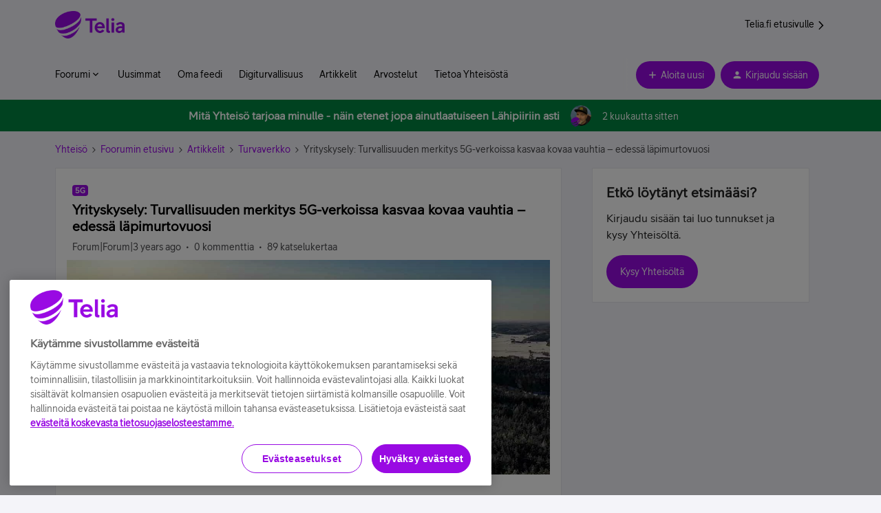

--- FILE ---
content_type: text/html; charset=UTF-8
request_url: https://yhteiso.telia.fi/turvaverkko-105/yrityskysely-turvallisuuden-merkitys-5g-verkoissa-kasvaa-kovaa-vauhtia-edessae-laepimurtovuosi-1997
body_size: 42208
content:
<!DOCTYPE html>
<html lang="fi">
<head>
                        <meta name="robots" content="index, follow" />
                    <!--
Note: We recommend inviting a professional web developer to work with custom code. 
Test your code on a staging environment before publishing. 

If you do not have access to a developer, inSided can provide Professional Services - please reach out to support@insided.com 
-->

<!-- OneTrust Cookies Consent Notice start for telia.fi -->
<script type="text/javascript" src="https://cdn.cookielaw.org/consent/f34135c0-364a-469d-9cee-5a7c281911c7/OtAutoBlock.js" ></script>
<script src="https://cdn.cookielaw.org/scripttemplates/otSDKStub.js" data-document-language="true" type="text/javascript" charset="UTF-8" data-domain-script="f34135c0-364a-469d-9cee-5a7c281911c7" ></script>
<script type="text/javascript" src="https://www.telia.fi/.resources/pride-ui-module/webresources/js/external/onetrust-optout.js"></script>
<!-- OneTrust Cookies Consent Notice end for telia.fi -->

<script>
(function(w,d,s,l,i){w[l]=w[l]||[];w[l].push({'gtm.start': new Date().getTime(),event:'gtm.js'});var f=d.getElementsByTagName(s)[0],
j=d.createElement(s),dl=l!='dataLayer'?'&l='+l:'';j.async=true;j.src='https://cat.telia.fi/gtm.js?id='+i+dl;f.parentNode.insertBefore(j,f);
})(window,document,'script','dataLayer','GTM-TSQVQH2');
</script>

<meta name="google-site-verification" content="a9HuVUQ6Mzk-qryc0VEX7u1XkrE29ZjfrEb9LE5b7QQ" />
<script>console.log("start");</script>
<!-- Lekane Dialogue BEGIN -->
<script id="dialogueScript" type="text/javascript">
  var talkNowEntityId = 'TeliaFi'
  var talkNowHostName = 'http://service.chat.telia.fi'
  var talkNowSSLPort = '443'
  var talkNowUseProxy = false
  var proxyURL = ''
  var lekaneServerURL = 'https://' + talkNowHostName + ':' + talkNowSSLPort
  ;(function (w) {
    function d() {
      var ds = document.createElement('script')
      ds.type = 'text/javascript'
      ds.async = true
      ds.src = lekaneServerURL + '/lekane/boot?ei=' + talkNowEntityId
      var s = document.getElementById('dialogueScript')
      s.parentNode.insertBefore(ds, s)
    }
    w.addEventListener
      ? w.addEventListener('load', d, false)
      : w.attachEvent('onload', d)
  })(window)
</script>
<style>
  
@font-face {
	font-family: "Custom";
	src: url("https://www.telia.fi/.resources/pride-ui-module/webresources/assets/fonts/teliasans/TeliaSans-Regular.woff") format("woff");
}

</style>


    
        

<meta charset="UTF-8" />
<meta name="viewport" content="width=device-width, initial-scale=1.0" />
<meta name="format-detection" content="telephone=no">
<meta name="HandheldFriendly" content="true" />
<meta http-equiv="X-UA-Compatible" content="ie=edge"><script type="text/javascript">(window.NREUM||(NREUM={})).init={ajax:{deny_list:["bam.nr-data.net"]},feature_flags:["soft_nav"]};(window.NREUM||(NREUM={})).loader_config={licenseKey:"5364be9000",applicationID:"964871530",browserID:"1103179191"};;/*! For license information please see nr-loader-rum-1.308.0.min.js.LICENSE.txt */
(()=>{var e,t,r={163:(e,t,r)=>{"use strict";r.d(t,{j:()=>E});var n=r(384),i=r(1741);var a=r(2555);r(860).K7.genericEvents;const s="experimental.resources",o="register",c=e=>{if(!e||"string"!=typeof e)return!1;try{document.createDocumentFragment().querySelector(e)}catch{return!1}return!0};var d=r(2614),u=r(944),l=r(8122);const f="[data-nr-mask]",g=e=>(0,l.a)(e,(()=>{const e={feature_flags:[],experimental:{allow_registered_children:!1,resources:!1},mask_selector:"*",block_selector:"[data-nr-block]",mask_input_options:{color:!1,date:!1,"datetime-local":!1,email:!1,month:!1,number:!1,range:!1,search:!1,tel:!1,text:!1,time:!1,url:!1,week:!1,textarea:!1,select:!1,password:!0}};return{ajax:{deny_list:void 0,block_internal:!0,enabled:!0,autoStart:!0},api:{get allow_registered_children(){return e.feature_flags.includes(o)||e.experimental.allow_registered_children},set allow_registered_children(t){e.experimental.allow_registered_children=t},duplicate_registered_data:!1},browser_consent_mode:{enabled:!1},distributed_tracing:{enabled:void 0,exclude_newrelic_header:void 0,cors_use_newrelic_header:void 0,cors_use_tracecontext_headers:void 0,allowed_origins:void 0},get feature_flags(){return e.feature_flags},set feature_flags(t){e.feature_flags=t},generic_events:{enabled:!0,autoStart:!0},harvest:{interval:30},jserrors:{enabled:!0,autoStart:!0},logging:{enabled:!0,autoStart:!0},metrics:{enabled:!0,autoStart:!0},obfuscate:void 0,page_action:{enabled:!0},page_view_event:{enabled:!0,autoStart:!0},page_view_timing:{enabled:!0,autoStart:!0},performance:{capture_marks:!1,capture_measures:!1,capture_detail:!0,resources:{get enabled(){return e.feature_flags.includes(s)||e.experimental.resources},set enabled(t){e.experimental.resources=t},asset_types:[],first_party_domains:[],ignore_newrelic:!0}},privacy:{cookies_enabled:!0},proxy:{assets:void 0,beacon:void 0},session:{expiresMs:d.wk,inactiveMs:d.BB},session_replay:{autoStart:!0,enabled:!1,preload:!1,sampling_rate:10,error_sampling_rate:100,collect_fonts:!1,inline_images:!1,fix_stylesheets:!0,mask_all_inputs:!0,get mask_text_selector(){return e.mask_selector},set mask_text_selector(t){c(t)?e.mask_selector="".concat(t,",").concat(f):""===t||null===t?e.mask_selector=f:(0,u.R)(5,t)},get block_class(){return"nr-block"},get ignore_class(){return"nr-ignore"},get mask_text_class(){return"nr-mask"},get block_selector(){return e.block_selector},set block_selector(t){c(t)?e.block_selector+=",".concat(t):""!==t&&(0,u.R)(6,t)},get mask_input_options(){return e.mask_input_options},set mask_input_options(t){t&&"object"==typeof t?e.mask_input_options={...t,password:!0}:(0,u.R)(7,t)}},session_trace:{enabled:!0,autoStart:!0},soft_navigations:{enabled:!0,autoStart:!0},spa:{enabled:!0,autoStart:!0},ssl:void 0,user_actions:{enabled:!0,elementAttributes:["id","className","tagName","type"]}}})());var p=r(6154),m=r(9324);let h=0;const v={buildEnv:m.F3,distMethod:m.Xs,version:m.xv,originTime:p.WN},b={consented:!1},y={appMetadata:{},get consented(){return this.session?.state?.consent||b.consented},set consented(e){b.consented=e},customTransaction:void 0,denyList:void 0,disabled:!1,harvester:void 0,isolatedBacklog:!1,isRecording:!1,loaderType:void 0,maxBytes:3e4,obfuscator:void 0,onerror:void 0,ptid:void 0,releaseIds:{},session:void 0,timeKeeper:void 0,registeredEntities:[],jsAttributesMetadata:{bytes:0},get harvestCount(){return++h}},_=e=>{const t=(0,l.a)(e,y),r=Object.keys(v).reduce((e,t)=>(e[t]={value:v[t],writable:!1,configurable:!0,enumerable:!0},e),{});return Object.defineProperties(t,r)};var w=r(5701);const x=e=>{const t=e.startsWith("http");e+="/",r.p=t?e:"https://"+e};var R=r(7836),k=r(3241);const A={accountID:void 0,trustKey:void 0,agentID:void 0,licenseKey:void 0,applicationID:void 0,xpid:void 0},S=e=>(0,l.a)(e,A),T=new Set;function E(e,t={},r,s){let{init:o,info:c,loader_config:d,runtime:u={},exposed:l=!0}=t;if(!c){const e=(0,n.pV)();o=e.init,c=e.info,d=e.loader_config}e.init=g(o||{}),e.loader_config=S(d||{}),c.jsAttributes??={},p.bv&&(c.jsAttributes.isWorker=!0),e.info=(0,a.D)(c);const f=e.init,m=[c.beacon,c.errorBeacon];T.has(e.agentIdentifier)||(f.proxy.assets&&(x(f.proxy.assets),m.push(f.proxy.assets)),f.proxy.beacon&&m.push(f.proxy.beacon),e.beacons=[...m],function(e){const t=(0,n.pV)();Object.getOwnPropertyNames(i.W.prototype).forEach(r=>{const n=i.W.prototype[r];if("function"!=typeof n||"constructor"===n)return;let a=t[r];e[r]&&!1!==e.exposed&&"micro-agent"!==e.runtime?.loaderType&&(t[r]=(...t)=>{const n=e[r](...t);return a?a(...t):n})})}(e),(0,n.US)("activatedFeatures",w.B)),u.denyList=[...f.ajax.deny_list||[],...f.ajax.block_internal?m:[]],u.ptid=e.agentIdentifier,u.loaderType=r,e.runtime=_(u),T.has(e.agentIdentifier)||(e.ee=R.ee.get(e.agentIdentifier),e.exposed=l,(0,k.W)({agentIdentifier:e.agentIdentifier,drained:!!w.B?.[e.agentIdentifier],type:"lifecycle",name:"initialize",feature:void 0,data:e.config})),T.add(e.agentIdentifier)}},384:(e,t,r)=>{"use strict";r.d(t,{NT:()=>s,US:()=>u,Zm:()=>o,bQ:()=>d,dV:()=>c,pV:()=>l});var n=r(6154),i=r(1863),a=r(1910);const s={beacon:"bam.nr-data.net",errorBeacon:"bam.nr-data.net"};function o(){return n.gm.NREUM||(n.gm.NREUM={}),void 0===n.gm.newrelic&&(n.gm.newrelic=n.gm.NREUM),n.gm.NREUM}function c(){let e=o();return e.o||(e.o={ST:n.gm.setTimeout,SI:n.gm.setImmediate||n.gm.setInterval,CT:n.gm.clearTimeout,XHR:n.gm.XMLHttpRequest,REQ:n.gm.Request,EV:n.gm.Event,PR:n.gm.Promise,MO:n.gm.MutationObserver,FETCH:n.gm.fetch,WS:n.gm.WebSocket},(0,a.i)(...Object.values(e.o))),e}function d(e,t){let r=o();r.initializedAgents??={},t.initializedAt={ms:(0,i.t)(),date:new Date},r.initializedAgents[e]=t}function u(e,t){o()[e]=t}function l(){return function(){let e=o();const t=e.info||{};e.info={beacon:s.beacon,errorBeacon:s.errorBeacon,...t}}(),function(){let e=o();const t=e.init||{};e.init={...t}}(),c(),function(){let e=o();const t=e.loader_config||{};e.loader_config={...t}}(),o()}},782:(e,t,r)=>{"use strict";r.d(t,{T:()=>n});const n=r(860).K7.pageViewTiming},860:(e,t,r)=>{"use strict";r.d(t,{$J:()=>u,K7:()=>c,P3:()=>d,XX:()=>i,Yy:()=>o,df:()=>a,qY:()=>n,v4:()=>s});const n="events",i="jserrors",a="browser/blobs",s="rum",o="browser/logs",c={ajax:"ajax",genericEvents:"generic_events",jserrors:i,logging:"logging",metrics:"metrics",pageAction:"page_action",pageViewEvent:"page_view_event",pageViewTiming:"page_view_timing",sessionReplay:"session_replay",sessionTrace:"session_trace",softNav:"soft_navigations",spa:"spa"},d={[c.pageViewEvent]:1,[c.pageViewTiming]:2,[c.metrics]:3,[c.jserrors]:4,[c.spa]:5,[c.ajax]:6,[c.sessionTrace]:7,[c.softNav]:8,[c.sessionReplay]:9,[c.logging]:10,[c.genericEvents]:11},u={[c.pageViewEvent]:s,[c.pageViewTiming]:n,[c.ajax]:n,[c.spa]:n,[c.softNav]:n,[c.metrics]:i,[c.jserrors]:i,[c.sessionTrace]:a,[c.sessionReplay]:a,[c.logging]:o,[c.genericEvents]:"ins"}},944:(e,t,r)=>{"use strict";r.d(t,{R:()=>i});var n=r(3241);function i(e,t){"function"==typeof console.debug&&(console.debug("New Relic Warning: https://github.com/newrelic/newrelic-browser-agent/blob/main/docs/warning-codes.md#".concat(e),t),(0,n.W)({agentIdentifier:null,drained:null,type:"data",name:"warn",feature:"warn",data:{code:e,secondary:t}}))}},1687:(e,t,r)=>{"use strict";r.d(t,{Ak:()=>d,Ze:()=>f,x3:()=>u});var n=r(3241),i=r(7836),a=r(3606),s=r(860),o=r(2646);const c={};function d(e,t){const r={staged:!1,priority:s.P3[t]||0};l(e),c[e].get(t)||c[e].set(t,r)}function u(e,t){e&&c[e]&&(c[e].get(t)&&c[e].delete(t),p(e,t,!1),c[e].size&&g(e))}function l(e){if(!e)throw new Error("agentIdentifier required");c[e]||(c[e]=new Map)}function f(e="",t="feature",r=!1){if(l(e),!e||!c[e].get(t)||r)return p(e,t);c[e].get(t).staged=!0,g(e)}function g(e){const t=Array.from(c[e]);t.every(([e,t])=>t.staged)&&(t.sort((e,t)=>e[1].priority-t[1].priority),t.forEach(([t])=>{c[e].delete(t),p(e,t)}))}function p(e,t,r=!0){const s=e?i.ee.get(e):i.ee,c=a.i.handlers;if(!s.aborted&&s.backlog&&c){if((0,n.W)({agentIdentifier:e,type:"lifecycle",name:"drain",feature:t}),r){const e=s.backlog[t],r=c[t];if(r){for(let t=0;e&&t<e.length;++t)m(e[t],r);Object.entries(r).forEach(([e,t])=>{Object.values(t||{}).forEach(t=>{t[0]?.on&&t[0]?.context()instanceof o.y&&t[0].on(e,t[1])})})}}s.isolatedBacklog||delete c[t],s.backlog[t]=null,s.emit("drain-"+t,[])}}function m(e,t){var r=e[1];Object.values(t[r]||{}).forEach(t=>{var r=e[0];if(t[0]===r){var n=t[1],i=e[3],a=e[2];n.apply(i,a)}})}},1738:(e,t,r)=>{"use strict";r.d(t,{U:()=>g,Y:()=>f});var n=r(3241),i=r(9908),a=r(1863),s=r(944),o=r(5701),c=r(3969),d=r(8362),u=r(860),l=r(4261);function f(e,t,r,a){const f=a||r;!f||f[e]&&f[e]!==d.d.prototype[e]||(f[e]=function(){(0,i.p)(c.xV,["API/"+e+"/called"],void 0,u.K7.metrics,r.ee),(0,n.W)({agentIdentifier:r.agentIdentifier,drained:!!o.B?.[r.agentIdentifier],type:"data",name:"api",feature:l.Pl+e,data:{}});try{return t.apply(this,arguments)}catch(e){(0,s.R)(23,e)}})}function g(e,t,r,n,s){const o=e.info;null===r?delete o.jsAttributes[t]:o.jsAttributes[t]=r,(s||null===r)&&(0,i.p)(l.Pl+n,[(0,a.t)(),t,r],void 0,"session",e.ee)}},1741:(e,t,r)=>{"use strict";r.d(t,{W:()=>a});var n=r(944),i=r(4261);class a{#e(e,...t){if(this[e]!==a.prototype[e])return this[e](...t);(0,n.R)(35,e)}addPageAction(e,t){return this.#e(i.hG,e,t)}register(e){return this.#e(i.eY,e)}recordCustomEvent(e,t){return this.#e(i.fF,e,t)}setPageViewName(e,t){return this.#e(i.Fw,e,t)}setCustomAttribute(e,t,r){return this.#e(i.cD,e,t,r)}noticeError(e,t){return this.#e(i.o5,e,t)}setUserId(e,t=!1){return this.#e(i.Dl,e,t)}setApplicationVersion(e){return this.#e(i.nb,e)}setErrorHandler(e){return this.#e(i.bt,e)}addRelease(e,t){return this.#e(i.k6,e,t)}log(e,t){return this.#e(i.$9,e,t)}start(){return this.#e(i.d3)}finished(e){return this.#e(i.BL,e)}recordReplay(){return this.#e(i.CH)}pauseReplay(){return this.#e(i.Tb)}addToTrace(e){return this.#e(i.U2,e)}setCurrentRouteName(e){return this.#e(i.PA,e)}interaction(e){return this.#e(i.dT,e)}wrapLogger(e,t,r){return this.#e(i.Wb,e,t,r)}measure(e,t){return this.#e(i.V1,e,t)}consent(e){return this.#e(i.Pv,e)}}},1863:(e,t,r)=>{"use strict";function n(){return Math.floor(performance.now())}r.d(t,{t:()=>n})},1910:(e,t,r)=>{"use strict";r.d(t,{i:()=>a});var n=r(944);const i=new Map;function a(...e){return e.every(e=>{if(i.has(e))return i.get(e);const t="function"==typeof e?e.toString():"",r=t.includes("[native code]"),a=t.includes("nrWrapper");return r||a||(0,n.R)(64,e?.name||t),i.set(e,r),r})}},2555:(e,t,r)=>{"use strict";r.d(t,{D:()=>o,f:()=>s});var n=r(384),i=r(8122);const a={beacon:n.NT.beacon,errorBeacon:n.NT.errorBeacon,licenseKey:void 0,applicationID:void 0,sa:void 0,queueTime:void 0,applicationTime:void 0,ttGuid:void 0,user:void 0,account:void 0,product:void 0,extra:void 0,jsAttributes:{},userAttributes:void 0,atts:void 0,transactionName:void 0,tNamePlain:void 0};function s(e){try{return!!e.licenseKey&&!!e.errorBeacon&&!!e.applicationID}catch(e){return!1}}const o=e=>(0,i.a)(e,a)},2614:(e,t,r)=>{"use strict";r.d(t,{BB:()=>s,H3:()=>n,g:()=>d,iL:()=>c,tS:()=>o,uh:()=>i,wk:()=>a});const n="NRBA",i="SESSION",a=144e5,s=18e5,o={STARTED:"session-started",PAUSE:"session-pause",RESET:"session-reset",RESUME:"session-resume",UPDATE:"session-update"},c={SAME_TAB:"same-tab",CROSS_TAB:"cross-tab"},d={OFF:0,FULL:1,ERROR:2}},2646:(e,t,r)=>{"use strict";r.d(t,{y:()=>n});class n{constructor(e){this.contextId=e}}},2843:(e,t,r)=>{"use strict";r.d(t,{G:()=>a,u:()=>i});var n=r(3878);function i(e,t=!1,r,i){(0,n.DD)("visibilitychange",function(){if(t)return void("hidden"===document.visibilityState&&e());e(document.visibilityState)},r,i)}function a(e,t,r){(0,n.sp)("pagehide",e,t,r)}},3241:(e,t,r)=>{"use strict";r.d(t,{W:()=>a});var n=r(6154);const i="newrelic";function a(e={}){try{n.gm.dispatchEvent(new CustomEvent(i,{detail:e}))}catch(e){}}},3606:(e,t,r)=>{"use strict";r.d(t,{i:()=>a});var n=r(9908);a.on=s;var i=a.handlers={};function a(e,t,r,a){s(a||n.d,i,e,t,r)}function s(e,t,r,i,a){a||(a="feature"),e||(e=n.d);var s=t[a]=t[a]||{};(s[r]=s[r]||[]).push([e,i])}},3878:(e,t,r)=>{"use strict";function n(e,t){return{capture:e,passive:!1,signal:t}}function i(e,t,r=!1,i){window.addEventListener(e,t,n(r,i))}function a(e,t,r=!1,i){document.addEventListener(e,t,n(r,i))}r.d(t,{DD:()=>a,jT:()=>n,sp:()=>i})},3969:(e,t,r)=>{"use strict";r.d(t,{TZ:()=>n,XG:()=>o,rs:()=>i,xV:()=>s,z_:()=>a});const n=r(860).K7.metrics,i="sm",a="cm",s="storeSupportabilityMetrics",o="storeEventMetrics"},4234:(e,t,r)=>{"use strict";r.d(t,{W:()=>a});var n=r(7836),i=r(1687);class a{constructor(e,t){this.agentIdentifier=e,this.ee=n.ee.get(e),this.featureName=t,this.blocked=!1}deregisterDrain(){(0,i.x3)(this.agentIdentifier,this.featureName)}}},4261:(e,t,r)=>{"use strict";r.d(t,{$9:()=>d,BL:()=>o,CH:()=>g,Dl:()=>_,Fw:()=>y,PA:()=>h,Pl:()=>n,Pv:()=>k,Tb:()=>l,U2:()=>a,V1:()=>R,Wb:()=>x,bt:()=>b,cD:()=>v,d3:()=>w,dT:()=>c,eY:()=>p,fF:()=>f,hG:()=>i,k6:()=>s,nb:()=>m,o5:()=>u});const n="api-",i="addPageAction",a="addToTrace",s="addRelease",o="finished",c="interaction",d="log",u="noticeError",l="pauseReplay",f="recordCustomEvent",g="recordReplay",p="register",m="setApplicationVersion",h="setCurrentRouteName",v="setCustomAttribute",b="setErrorHandler",y="setPageViewName",_="setUserId",w="start",x="wrapLogger",R="measure",k="consent"},5289:(e,t,r)=>{"use strict";r.d(t,{GG:()=>s,Qr:()=>c,sB:()=>o});var n=r(3878),i=r(6389);function a(){return"undefined"==typeof document||"complete"===document.readyState}function s(e,t){if(a())return e();const r=(0,i.J)(e),s=setInterval(()=>{a()&&(clearInterval(s),r())},500);(0,n.sp)("load",r,t)}function o(e){if(a())return e();(0,n.DD)("DOMContentLoaded",e)}function c(e){if(a())return e();(0,n.sp)("popstate",e)}},5607:(e,t,r)=>{"use strict";r.d(t,{W:()=>n});const n=(0,r(9566).bz)()},5701:(e,t,r)=>{"use strict";r.d(t,{B:()=>a,t:()=>s});var n=r(3241);const i=new Set,a={};function s(e,t){const r=t.agentIdentifier;a[r]??={},e&&"object"==typeof e&&(i.has(r)||(t.ee.emit("rumresp",[e]),a[r]=e,i.add(r),(0,n.W)({agentIdentifier:r,loaded:!0,drained:!0,type:"lifecycle",name:"load",feature:void 0,data:e})))}},6154:(e,t,r)=>{"use strict";r.d(t,{OF:()=>c,RI:()=>i,WN:()=>u,bv:()=>a,eN:()=>l,gm:()=>s,mw:()=>o,sb:()=>d});var n=r(1863);const i="undefined"!=typeof window&&!!window.document,a="undefined"!=typeof WorkerGlobalScope&&("undefined"!=typeof self&&self instanceof WorkerGlobalScope&&self.navigator instanceof WorkerNavigator||"undefined"!=typeof globalThis&&globalThis instanceof WorkerGlobalScope&&globalThis.navigator instanceof WorkerNavigator),s=i?window:"undefined"!=typeof WorkerGlobalScope&&("undefined"!=typeof self&&self instanceof WorkerGlobalScope&&self||"undefined"!=typeof globalThis&&globalThis instanceof WorkerGlobalScope&&globalThis),o=Boolean("hidden"===s?.document?.visibilityState),c=/iPad|iPhone|iPod/.test(s.navigator?.userAgent),d=c&&"undefined"==typeof SharedWorker,u=((()=>{const e=s.navigator?.userAgent?.match(/Firefox[/\s](\d+\.\d+)/);Array.isArray(e)&&e.length>=2&&e[1]})(),Date.now()-(0,n.t)()),l=()=>"undefined"!=typeof PerformanceNavigationTiming&&s?.performance?.getEntriesByType("navigation")?.[0]?.responseStart},6389:(e,t,r)=>{"use strict";function n(e,t=500,r={}){const n=r?.leading||!1;let i;return(...r)=>{n&&void 0===i&&(e.apply(this,r),i=setTimeout(()=>{i=clearTimeout(i)},t)),n||(clearTimeout(i),i=setTimeout(()=>{e.apply(this,r)},t))}}function i(e){let t=!1;return(...r)=>{t||(t=!0,e.apply(this,r))}}r.d(t,{J:()=>i,s:()=>n})},6630:(e,t,r)=>{"use strict";r.d(t,{T:()=>n});const n=r(860).K7.pageViewEvent},7699:(e,t,r)=>{"use strict";r.d(t,{It:()=>a,KC:()=>o,No:()=>i,qh:()=>s});var n=r(860);const i=16e3,a=1e6,s="SESSION_ERROR",o={[n.K7.logging]:!0,[n.K7.genericEvents]:!1,[n.K7.jserrors]:!1,[n.K7.ajax]:!1}},7836:(e,t,r)=>{"use strict";r.d(t,{P:()=>o,ee:()=>c});var n=r(384),i=r(8990),a=r(2646),s=r(5607);const o="nr@context:".concat(s.W),c=function e(t,r){var n={},s={},u={},l=!1;try{l=16===r.length&&d.initializedAgents?.[r]?.runtime.isolatedBacklog}catch(e){}var f={on:p,addEventListener:p,removeEventListener:function(e,t){var r=n[e];if(!r)return;for(var i=0;i<r.length;i++)r[i]===t&&r.splice(i,1)},emit:function(e,r,n,i,a){!1!==a&&(a=!0);if(c.aborted&&!i)return;t&&a&&t.emit(e,r,n);var o=g(n);m(e).forEach(e=>{e.apply(o,r)});var d=v()[s[e]];d&&d.push([f,e,r,o]);return o},get:h,listeners:m,context:g,buffer:function(e,t){const r=v();if(t=t||"feature",f.aborted)return;Object.entries(e||{}).forEach(([e,n])=>{s[n]=t,t in r||(r[t]=[])})},abort:function(){f._aborted=!0,Object.keys(f.backlog).forEach(e=>{delete f.backlog[e]})},isBuffering:function(e){return!!v()[s[e]]},debugId:r,backlog:l?{}:t&&"object"==typeof t.backlog?t.backlog:{},isolatedBacklog:l};return Object.defineProperty(f,"aborted",{get:()=>{let e=f._aborted||!1;return e||(t&&(e=t.aborted),e)}}),f;function g(e){return e&&e instanceof a.y?e:e?(0,i.I)(e,o,()=>new a.y(o)):new a.y(o)}function p(e,t){n[e]=m(e).concat(t)}function m(e){return n[e]||[]}function h(t){return u[t]=u[t]||e(f,t)}function v(){return f.backlog}}(void 0,"globalEE"),d=(0,n.Zm)();d.ee||(d.ee=c)},8122:(e,t,r)=>{"use strict";r.d(t,{a:()=>i});var n=r(944);function i(e,t){try{if(!e||"object"!=typeof e)return(0,n.R)(3);if(!t||"object"!=typeof t)return(0,n.R)(4);const r=Object.create(Object.getPrototypeOf(t),Object.getOwnPropertyDescriptors(t)),a=0===Object.keys(r).length?e:r;for(let s in a)if(void 0!==e[s])try{if(null===e[s]){r[s]=null;continue}Array.isArray(e[s])&&Array.isArray(t[s])?r[s]=Array.from(new Set([...e[s],...t[s]])):"object"==typeof e[s]&&"object"==typeof t[s]?r[s]=i(e[s],t[s]):r[s]=e[s]}catch(e){r[s]||(0,n.R)(1,e)}return r}catch(e){(0,n.R)(2,e)}}},8362:(e,t,r)=>{"use strict";r.d(t,{d:()=>a});var n=r(9566),i=r(1741);class a extends i.W{agentIdentifier=(0,n.LA)(16)}},8374:(e,t,r)=>{r.nc=(()=>{try{return document?.currentScript?.nonce}catch(e){}return""})()},8990:(e,t,r)=>{"use strict";r.d(t,{I:()=>i});var n=Object.prototype.hasOwnProperty;function i(e,t,r){if(n.call(e,t))return e[t];var i=r();if(Object.defineProperty&&Object.keys)try{return Object.defineProperty(e,t,{value:i,writable:!0,enumerable:!1}),i}catch(e){}return e[t]=i,i}},9324:(e,t,r)=>{"use strict";r.d(t,{F3:()=>i,Xs:()=>a,xv:()=>n});const n="1.308.0",i="PROD",a="CDN"},9566:(e,t,r)=>{"use strict";r.d(t,{LA:()=>o,bz:()=>s});var n=r(6154);const i="xxxxxxxx-xxxx-4xxx-yxxx-xxxxxxxxxxxx";function a(e,t){return e?15&e[t]:16*Math.random()|0}function s(){const e=n.gm?.crypto||n.gm?.msCrypto;let t,r=0;return e&&e.getRandomValues&&(t=e.getRandomValues(new Uint8Array(30))),i.split("").map(e=>"x"===e?a(t,r++).toString(16):"y"===e?(3&a()|8).toString(16):e).join("")}function o(e){const t=n.gm?.crypto||n.gm?.msCrypto;let r,i=0;t&&t.getRandomValues&&(r=t.getRandomValues(new Uint8Array(e)));const s=[];for(var o=0;o<e;o++)s.push(a(r,i++).toString(16));return s.join("")}},9908:(e,t,r)=>{"use strict";r.d(t,{d:()=>n,p:()=>i});var n=r(7836).ee.get("handle");function i(e,t,r,i,a){a?(a.buffer([e],i),a.emit(e,t,r)):(n.buffer([e],i),n.emit(e,t,r))}}},n={};function i(e){var t=n[e];if(void 0!==t)return t.exports;var a=n[e]={exports:{}};return r[e](a,a.exports,i),a.exports}i.m=r,i.d=(e,t)=>{for(var r in t)i.o(t,r)&&!i.o(e,r)&&Object.defineProperty(e,r,{enumerable:!0,get:t[r]})},i.f={},i.e=e=>Promise.all(Object.keys(i.f).reduce((t,r)=>(i.f[r](e,t),t),[])),i.u=e=>"nr-rum-1.308.0.min.js",i.o=(e,t)=>Object.prototype.hasOwnProperty.call(e,t),e={},t="NRBA-1.308.0.PROD:",i.l=(r,n,a,s)=>{if(e[r])e[r].push(n);else{var o,c;if(void 0!==a)for(var d=document.getElementsByTagName("script"),u=0;u<d.length;u++){var l=d[u];if(l.getAttribute("src")==r||l.getAttribute("data-webpack")==t+a){o=l;break}}if(!o){c=!0;var f={296:"sha512-+MIMDsOcckGXa1EdWHqFNv7P+JUkd5kQwCBr3KE6uCvnsBNUrdSt4a/3/L4j4TxtnaMNjHpza2/erNQbpacJQA=="};(o=document.createElement("script")).charset="utf-8",i.nc&&o.setAttribute("nonce",i.nc),o.setAttribute("data-webpack",t+a),o.src=r,0!==o.src.indexOf(window.location.origin+"/")&&(o.crossOrigin="anonymous"),f[s]&&(o.integrity=f[s])}e[r]=[n];var g=(t,n)=>{o.onerror=o.onload=null,clearTimeout(p);var i=e[r];if(delete e[r],o.parentNode&&o.parentNode.removeChild(o),i&&i.forEach(e=>e(n)),t)return t(n)},p=setTimeout(g.bind(null,void 0,{type:"timeout",target:o}),12e4);o.onerror=g.bind(null,o.onerror),o.onload=g.bind(null,o.onload),c&&document.head.appendChild(o)}},i.r=e=>{"undefined"!=typeof Symbol&&Symbol.toStringTag&&Object.defineProperty(e,Symbol.toStringTag,{value:"Module"}),Object.defineProperty(e,"__esModule",{value:!0})},i.p="https://js-agent.newrelic.com/",(()=>{var e={374:0,840:0};i.f.j=(t,r)=>{var n=i.o(e,t)?e[t]:void 0;if(0!==n)if(n)r.push(n[2]);else{var a=new Promise((r,i)=>n=e[t]=[r,i]);r.push(n[2]=a);var s=i.p+i.u(t),o=new Error;i.l(s,r=>{if(i.o(e,t)&&(0!==(n=e[t])&&(e[t]=void 0),n)){var a=r&&("load"===r.type?"missing":r.type),s=r&&r.target&&r.target.src;o.message="Loading chunk "+t+" failed: ("+a+": "+s+")",o.name="ChunkLoadError",o.type=a,o.request=s,n[1](o)}},"chunk-"+t,t)}};var t=(t,r)=>{var n,a,[s,o,c]=r,d=0;if(s.some(t=>0!==e[t])){for(n in o)i.o(o,n)&&(i.m[n]=o[n]);if(c)c(i)}for(t&&t(r);d<s.length;d++)a=s[d],i.o(e,a)&&e[a]&&e[a][0](),e[a]=0},r=self["webpackChunk:NRBA-1.308.0.PROD"]=self["webpackChunk:NRBA-1.308.0.PROD"]||[];r.forEach(t.bind(null,0)),r.push=t.bind(null,r.push.bind(r))})(),(()=>{"use strict";i(8374);var e=i(8362),t=i(860);const r=Object.values(t.K7);var n=i(163);var a=i(9908),s=i(1863),o=i(4261),c=i(1738);var d=i(1687),u=i(4234),l=i(5289),f=i(6154),g=i(944),p=i(384);const m=e=>f.RI&&!0===e?.privacy.cookies_enabled;function h(e){return!!(0,p.dV)().o.MO&&m(e)&&!0===e?.session_trace.enabled}var v=i(6389),b=i(7699);class y extends u.W{constructor(e,t){super(e.agentIdentifier,t),this.agentRef=e,this.abortHandler=void 0,this.featAggregate=void 0,this.loadedSuccessfully=void 0,this.onAggregateImported=new Promise(e=>{this.loadedSuccessfully=e}),this.deferred=Promise.resolve(),!1===e.init[this.featureName].autoStart?this.deferred=new Promise((t,r)=>{this.ee.on("manual-start-all",(0,v.J)(()=>{(0,d.Ak)(e.agentIdentifier,this.featureName),t()}))}):(0,d.Ak)(e.agentIdentifier,t)}importAggregator(e,t,r={}){if(this.featAggregate)return;const n=async()=>{let n;await this.deferred;try{if(m(e.init)){const{setupAgentSession:t}=await i.e(296).then(i.bind(i,3305));n=t(e)}}catch(e){(0,g.R)(20,e),this.ee.emit("internal-error",[e]),(0,a.p)(b.qh,[e],void 0,this.featureName,this.ee)}try{if(!this.#t(this.featureName,n,e.init))return(0,d.Ze)(this.agentIdentifier,this.featureName),void this.loadedSuccessfully(!1);const{Aggregate:i}=await t();this.featAggregate=new i(e,r),e.runtime.harvester.initializedAggregates.push(this.featAggregate),this.loadedSuccessfully(!0)}catch(e){(0,g.R)(34,e),this.abortHandler?.(),(0,d.Ze)(this.agentIdentifier,this.featureName,!0),this.loadedSuccessfully(!1),this.ee&&this.ee.abort()}};f.RI?(0,l.GG)(()=>n(),!0):n()}#t(e,r,n){if(this.blocked)return!1;switch(e){case t.K7.sessionReplay:return h(n)&&!!r;case t.K7.sessionTrace:return!!r;default:return!0}}}var _=i(6630),w=i(2614),x=i(3241);class R extends y{static featureName=_.T;constructor(e){var t;super(e,_.T),this.setupInspectionEvents(e.agentIdentifier),t=e,(0,c.Y)(o.Fw,function(e,r){"string"==typeof e&&("/"!==e.charAt(0)&&(e="/"+e),t.runtime.customTransaction=(r||"http://custom.transaction")+e,(0,a.p)(o.Pl+o.Fw,[(0,s.t)()],void 0,void 0,t.ee))},t),this.importAggregator(e,()=>i.e(296).then(i.bind(i,3943)))}setupInspectionEvents(e){const t=(t,r)=>{t&&(0,x.W)({agentIdentifier:e,timeStamp:t.timeStamp,loaded:"complete"===t.target.readyState,type:"window",name:r,data:t.target.location+""})};(0,l.sB)(e=>{t(e,"DOMContentLoaded")}),(0,l.GG)(e=>{t(e,"load")}),(0,l.Qr)(e=>{t(e,"navigate")}),this.ee.on(w.tS.UPDATE,(t,r)=>{(0,x.W)({agentIdentifier:e,type:"lifecycle",name:"session",data:r})})}}class k extends e.d{constructor(e){var t;(super(),f.gm)?(this.features={},(0,p.bQ)(this.agentIdentifier,this),this.desiredFeatures=new Set(e.features||[]),this.desiredFeatures.add(R),(0,n.j)(this,e,e.loaderType||"agent"),t=this,(0,c.Y)(o.cD,function(e,r,n=!1){if("string"==typeof e){if(["string","number","boolean"].includes(typeof r)||null===r)return(0,c.U)(t,e,r,o.cD,n);(0,g.R)(40,typeof r)}else(0,g.R)(39,typeof e)},t),function(e){(0,c.Y)(o.Dl,function(t,r=!1){if("string"!=typeof t&&null!==t)return void(0,g.R)(41,typeof t);const n=e.info.jsAttributes["enduser.id"];r&&null!=n&&n!==t?(0,a.p)(o.Pl+"setUserIdAndResetSession",[t],void 0,"session",e.ee):(0,c.U)(e,"enduser.id",t,o.Dl,!0)},e)}(this),function(e){(0,c.Y)(o.nb,function(t){if("string"==typeof t||null===t)return(0,c.U)(e,"application.version",t,o.nb,!1);(0,g.R)(42,typeof t)},e)}(this),function(e){(0,c.Y)(o.d3,function(){e.ee.emit("manual-start-all")},e)}(this),function(e){(0,c.Y)(o.Pv,function(t=!0){if("boolean"==typeof t){if((0,a.p)(o.Pl+o.Pv,[t],void 0,"session",e.ee),e.runtime.consented=t,t){const t=e.features.page_view_event;t.onAggregateImported.then(e=>{const r=t.featAggregate;e&&!r.sentRum&&r.sendRum()})}}else(0,g.R)(65,typeof t)},e)}(this),this.run()):(0,g.R)(21)}get config(){return{info:this.info,init:this.init,loader_config:this.loader_config,runtime:this.runtime}}get api(){return this}run(){try{const e=function(e){const t={};return r.forEach(r=>{t[r]=!!e[r]?.enabled}),t}(this.init),n=[...this.desiredFeatures];n.sort((e,r)=>t.P3[e.featureName]-t.P3[r.featureName]),n.forEach(r=>{if(!e[r.featureName]&&r.featureName!==t.K7.pageViewEvent)return;if(r.featureName===t.K7.spa)return void(0,g.R)(67);const n=function(e){switch(e){case t.K7.ajax:return[t.K7.jserrors];case t.K7.sessionTrace:return[t.K7.ajax,t.K7.pageViewEvent];case t.K7.sessionReplay:return[t.K7.sessionTrace];case t.K7.pageViewTiming:return[t.K7.pageViewEvent];default:return[]}}(r.featureName).filter(e=>!(e in this.features));n.length>0&&(0,g.R)(36,{targetFeature:r.featureName,missingDependencies:n}),this.features[r.featureName]=new r(this)})}catch(e){(0,g.R)(22,e);for(const e in this.features)this.features[e].abortHandler?.();const t=(0,p.Zm)();delete t.initializedAgents[this.agentIdentifier]?.features,delete this.sharedAggregator;return t.ee.get(this.agentIdentifier).abort(),!1}}}var A=i(2843),S=i(782);class T extends y{static featureName=S.T;constructor(e){super(e,S.T),f.RI&&((0,A.u)(()=>(0,a.p)("docHidden",[(0,s.t)()],void 0,S.T,this.ee),!0),(0,A.G)(()=>(0,a.p)("winPagehide",[(0,s.t)()],void 0,S.T,this.ee)),this.importAggregator(e,()=>i.e(296).then(i.bind(i,2117))))}}var E=i(3969);class I extends y{static featureName=E.TZ;constructor(e){super(e,E.TZ),f.RI&&document.addEventListener("securitypolicyviolation",e=>{(0,a.p)(E.xV,["Generic/CSPViolation/Detected"],void 0,this.featureName,this.ee)}),this.importAggregator(e,()=>i.e(296).then(i.bind(i,9623)))}}new k({features:[R,T,I],loaderType:"lite"})})()})();</script>

<link rel="shortcut icon" type="image/png" href="https://uploads-eu-west-1.insided.com/teliafinal-fi/attachment/85db1f49-f6f0-454f-b400-f9367109ccd3.png" />
<title>Yrityskysely: Turvallisuuden merkitys 5G-verkoissa kasvaa kovaa vauhtia – edessä läpimurtovuosi | Telia Yhteisö</title>
<meta name="description" content="5G-verkon kotimaisuuden ja turvallisuuden merkitys ovat kasvaneet selvästi vuoden aikana, ilmenee Telian tuoreesta kyselytutkimuksesta. Peräti 86 prosen...">

<meta property="og:title" content="Yrityskysely: Turvallisuuden merkitys 5G-verkoissa kasvaa kovaa vauhtia – edessä läpimurtovuosi | Telia Yhteisö"/>
<meta property="og:type" content="article" />
<meta property="og:url" content="https://yhteiso.telia.fi/turvaverkko-105/yrityskysely-turvallisuuden-merkitys-5g-verkoissa-kasvaa-kovaa-vauhtia-edessae-laepimurtovuosi-1997"/>
<meta property="og:description" content="5G-verkon kotimaisuuden ja turvallisuuden merkitys ovat kasvaneet selvästi vuoden aikana, ilmenee Telian tuoreesta kyselytutkimuksesta. Peräti 86 prosenttia yrityspäättäjistä pitää  kotimaisuutta tärkeänä 5G-verkon turvallisuuteen vaikuttavana seikkana. ”Kysyimme samoja asioita yrityspäättäjiltä vuo..." />
<meta property="og:image" content="https://uploads-eu-west-1.insided.com/teliafinal-fi/attachment/1440x640/12d37787-8bc4-4c86-90b1-9d35f9c84942_thumb.jpg"/>
<meta property="og:image:secure_url" content="https://uploads-eu-west-1.insided.com/teliafinal-fi/attachment/1440x640/12d37787-8bc4-4c86-90b1-9d35f9c84942_thumb.jpg"/>


    <link rel="canonical" href="https://yhteiso.telia.fi/turvaverkko-105/yrityskysely-turvallisuuden-merkitys-5g-verkoissa-kasvaa-kovaa-vauhtia-edessae-laepimurtovuosi-1997" />

        
<style id="css-variables">@font-face{ font-family:Roboto; src:url(https://d2cn40jarzxub5.cloudfront.net/_fonts/fonts/roboto/bold/Roboto-Bold-webfont.eot); src:url(https://d2cn40jarzxub5.cloudfront.net/_fonts/fonts/roboto/bold/Roboto-Bold-webfont.eot#iefix) format("embedded-opentype"),url(https://d2cn40jarzxub5.cloudfront.net/_fonts/fonts/roboto/bold/Roboto-Bold-webfont.woff) format("woff"),url(https://d2cn40jarzxub5.cloudfront.net/_fonts/fonts/roboto/bold/Roboto-Bold-webfont.ttf) format("truetype"),url(https://d2cn40jarzxub5.cloudfront.net/_fonts/fonts/roboto/bold/Roboto-Bold-webfont.svg#2dumbregular) format("svg"); font-style:normal; font-weight:700 } @font-face{ font-family:Roboto; src:url(https://d2cn40jarzxub5.cloudfront.net/_fonts/fonts/roboto/bolditalic/Roboto-BoldItalic-webfont.eot); src:url(https://d2cn40jarzxub5.cloudfront.net/_fonts/fonts/roboto/bolditalic/Roboto-BoldItalic-webfont.eot#iefix) format("embedded-opentype"),url(https://d2cn40jarzxub5.cloudfront.net/_fonts/fonts/roboto/bolditalic/Roboto-BoldItalic-webfont.woff) format("woff"),url(https://d2cn40jarzxub5.cloudfront.net/_fonts/fonts/roboto/bolditalic/Roboto-BoldItalic-webfont.ttf) format("truetype"),url(https://d2cn40jarzxub5.cloudfront.net/_fonts/fonts/roboto/bolditalic/Roboto-BoldItalic-webfont.svg#2dumbregular) format("svg"); font-style:italic; font-weight:700 } @font-face{ font-family:Roboto; src:url(https://d2cn40jarzxub5.cloudfront.net/_fonts/fonts/fonts/roboto/italic/Roboto-Italic-webfont.eot); src:url(https://d2cn40jarzxub5.cloudfront.net/_fonts/fonts/fonts/roboto/italic/Roboto-Italic-webfont.eot#iefix) format("embedded-opentype"),url(https://d2cn40jarzxub5.cloudfront.net/_fonts/fonts/fonts/roboto/italic/Roboto-Italic-webfont.woff) format("woff"),url(https://d2cn40jarzxub5.cloudfront.net/_fonts/fonts/fonts/roboto/italic/Roboto-Italic-webfont.ttf) format("truetype"),url(https://d2cn40jarzxub5.cloudfront.net/_fonts/fonts/fonts/roboto/italic/Roboto-Italic-webfont.svg#2dumbregular) format("svg"); font-style:italic; font-weight:normal } @font-face{ font-family:Roboto; src:url(https://d2cn40jarzxub5.cloudfront.net/_fonts/fonts/roboto/light/Roboto-Light-webfont.eot); src:url(https://d2cn40jarzxub5.cloudfront.net/_fonts/fonts/roboto/light/Roboto-Light-webfont.eot#iefix) format("embedded-opentype"),url(https://d2cn40jarzxub5.cloudfront.net/_fonts/fonts/roboto/light/Roboto-Light-webfont.woff) format("woff"),url(https://d2cn40jarzxub5.cloudfront.net/_fonts/fonts/roboto/light/Roboto-Light-webfont.ttf) format("truetype"),url(https://d2cn40jarzxub5.cloudfront.net/_fonts/fonts/roboto/light/Roboto-Light-webfont.svg#2dumbregular) format("svg"); font-style:normal; font-weight:300 } @font-face{ font-family:Roboto; src:url(https://d2cn40jarzxub5.cloudfront.net/_fonts/fonts/roboto/medium/Roboto-Medium-webfont.eot); src:url(https://d2cn40jarzxub5.cloudfront.net/_fonts/fonts/roboto/medium/Roboto-Medium-webfont.eot#iefix) format("embedded-opentype"),url(https://d2cn40jarzxub5.cloudfront.net/_fonts/fonts/roboto/medium/Roboto-Medium-webfont.woff) format("woff"),url(https://d2cn40jarzxub5.cloudfront.net/_fonts/fonts/roboto/medium/Roboto-Medium-webfont.ttf) format("truetype"),url(https://d2cn40jarzxub5.cloudfront.net/_fonts/fonts/roboto/medium/Roboto-Medium-webfont.svg#2dumbregular) format("svg"); font-style:normal; font-weight:500 } @font-face{ font-family:Roboto; src:url(https://d2cn40jarzxub5.cloudfront.net/_fonts/fonts/roboto/mediumitalic/Roboto-MediumItalic-webfont.eot); src:url(https://d2cn40jarzxub5.cloudfront.net/_fonts/fonts/roboto/mediumitalic/Roboto-MediumItalic-webfont.eot#iefix) format("embedded-opentype"),url(https://d2cn40jarzxub5.cloudfront.net/_fonts/fonts/roboto/mediumitalic/Roboto-MediumItalic-webfont.woff) format("woff"),url(https://d2cn40jarzxub5.cloudfront.net/_fonts/fonts/roboto/mediumitalic/Roboto-MediumItalic-webfont.ttf) format("truetype"),url(https://d2cn40jarzxub5.cloudfront.net/_fonts/fonts/roboto/mediumitalic/Roboto-MediumItalic-webfont.svg#2dumbregular) format("svg"); font-style:italic; font-weight:500 } @font-face{ font-family:Roboto; src:url(https://d2cn40jarzxub5.cloudfront.net/_fonts/fonts/roboto/regular/Roboto-Regular-webfont.eot); src:url(https://d2cn40jarzxub5.cloudfront.net/_fonts/fonts/roboto/regular/Roboto-Regular-webfont.eot#iefix) format("embedded-opentype"),url(https://d2cn40jarzxub5.cloudfront.net/_fonts/fonts/roboto/regular/Roboto-Regular-webfont.woff) format("woff"),url(https://d2cn40jarzxub5.cloudfront.net/_fonts/fonts/roboto/regular/Roboto-Regular-webfont.ttf) format("truetype"),url(https://d2cn40jarzxub5.cloudfront.net/_fonts/fonts/roboto/regular/Roboto-Regular-webfont.svg#2dumbregular) format("svg"); font-style:normal; font-weight:normal } html {--borderradius-base: 4px;--config--main-border-base-color: #e8e8edff;--config--main-button-base-font-color: #1a1a1a;--config--main-button-base-font-family: "Custom", Helvetica;--config--main-button-base-font-weight: 500;--config--main-button-base-radius: 3px;--config--main-button-base-texttransform: none;--config--main-color-alert: #ff5630ff;--config--main-color-brand: #990ae3ff;--config--main-color-brand-secondary: #990ae3ff;--config--main-color-contrast: #2aaae1;--config--main-color-day: #f0f2f6;--config--main-color-day-dark: #ededed;--config--main-color-day-light: #fff;--config--main-color-disabled: #e5e5e5ff;--config--main-color-dusk: #a7aeb5;--config--main-color-dusk-dark: #616a73;--config--main-color-dusk-light: #d5d7db;--config--main-color-highlighted: #B0DFF3;--config--main-color-info: #007accff;--config--main-color-night: #222222ff;--config--main-color-night-inverted: #f5f5f5;--config--main-color-night-light: #2b2b2b;--config--main-color-success: #008641ff;--config--main-font-base-lineheight: 1.5;--config--main-font-base-stack: "Custom", Helvetica;--config--main-font-base-style: normal;--config--main-font-base-weight: normal;--config--main-font-secondary: "Custom", Helvetica;--config--main-fonts: @font-face{ font-family:Roboto; src:url(https://d2cn40jarzxub5.cloudfront.net/_fonts/fonts/roboto/bold/Roboto-Bold-webfont.eot); src:url(https://d2cn40jarzxub5.cloudfront.net/_fonts/fonts/roboto/bold/Roboto-Bold-webfont.eot#iefix) format("embedded-opentype"),url(https://d2cn40jarzxub5.cloudfront.net/_fonts/fonts/roboto/bold/Roboto-Bold-webfont.woff) format("woff"),url(https://d2cn40jarzxub5.cloudfront.net/_fonts/fonts/roboto/bold/Roboto-Bold-webfont.ttf) format("truetype"),url(https://d2cn40jarzxub5.cloudfront.net/_fonts/fonts/roboto/bold/Roboto-Bold-webfont.svg#2dumbregular) format("svg"); font-style:normal; font-weight:700 } @font-face{ font-family:Roboto; src:url(https://d2cn40jarzxub5.cloudfront.net/_fonts/fonts/roboto/bolditalic/Roboto-BoldItalic-webfont.eot); src:url(https://d2cn40jarzxub5.cloudfront.net/_fonts/fonts/roboto/bolditalic/Roboto-BoldItalic-webfont.eot#iefix) format("embedded-opentype"),url(https://d2cn40jarzxub5.cloudfront.net/_fonts/fonts/roboto/bolditalic/Roboto-BoldItalic-webfont.woff) format("woff"),url(https://d2cn40jarzxub5.cloudfront.net/_fonts/fonts/roboto/bolditalic/Roboto-BoldItalic-webfont.ttf) format("truetype"),url(https://d2cn40jarzxub5.cloudfront.net/_fonts/fonts/roboto/bolditalic/Roboto-BoldItalic-webfont.svg#2dumbregular) format("svg"); font-style:italic; font-weight:700 } @font-face{ font-family:Roboto; src:url(https://d2cn40jarzxub5.cloudfront.net/_fonts/fonts/fonts/roboto/italic/Roboto-Italic-webfont.eot); src:url(https://d2cn40jarzxub5.cloudfront.net/_fonts/fonts/fonts/roboto/italic/Roboto-Italic-webfont.eot#iefix) format("embedded-opentype"),url(https://d2cn40jarzxub5.cloudfront.net/_fonts/fonts/fonts/roboto/italic/Roboto-Italic-webfont.woff) format("woff"),url(https://d2cn40jarzxub5.cloudfront.net/_fonts/fonts/fonts/roboto/italic/Roboto-Italic-webfont.ttf) format("truetype"),url(https://d2cn40jarzxub5.cloudfront.net/_fonts/fonts/fonts/roboto/italic/Roboto-Italic-webfont.svg#2dumbregular) format("svg"); font-style:italic; font-weight:normal } @font-face{ font-family:Roboto; src:url(https://d2cn40jarzxub5.cloudfront.net/_fonts/fonts/roboto/light/Roboto-Light-webfont.eot); src:url(https://d2cn40jarzxub5.cloudfront.net/_fonts/fonts/roboto/light/Roboto-Light-webfont.eot#iefix) format("embedded-opentype"),url(https://d2cn40jarzxub5.cloudfront.net/_fonts/fonts/roboto/light/Roboto-Light-webfont.woff) format("woff"),url(https://d2cn40jarzxub5.cloudfront.net/_fonts/fonts/roboto/light/Roboto-Light-webfont.ttf) format("truetype"),url(https://d2cn40jarzxub5.cloudfront.net/_fonts/fonts/roboto/light/Roboto-Light-webfont.svg#2dumbregular) format("svg"); font-style:normal; font-weight:300 } @font-face{ font-family:Roboto; src:url(https://d2cn40jarzxub5.cloudfront.net/_fonts/fonts/roboto/medium/Roboto-Medium-webfont.eot); src:url(https://d2cn40jarzxub5.cloudfront.net/_fonts/fonts/roboto/medium/Roboto-Medium-webfont.eot#iefix) format("embedded-opentype"),url(https://d2cn40jarzxub5.cloudfront.net/_fonts/fonts/roboto/medium/Roboto-Medium-webfont.woff) format("woff"),url(https://d2cn40jarzxub5.cloudfront.net/_fonts/fonts/roboto/medium/Roboto-Medium-webfont.ttf) format("truetype"),url(https://d2cn40jarzxub5.cloudfront.net/_fonts/fonts/roboto/medium/Roboto-Medium-webfont.svg#2dumbregular) format("svg"); font-style:normal; font-weight:500 } @font-face{ font-family:Roboto; src:url(https://d2cn40jarzxub5.cloudfront.net/_fonts/fonts/roboto/mediumitalic/Roboto-MediumItalic-webfont.eot); src:url(https://d2cn40jarzxub5.cloudfront.net/_fonts/fonts/roboto/mediumitalic/Roboto-MediumItalic-webfont.eot#iefix) format("embedded-opentype"),url(https://d2cn40jarzxub5.cloudfront.net/_fonts/fonts/roboto/mediumitalic/Roboto-MediumItalic-webfont.woff) format("woff"),url(https://d2cn40jarzxub5.cloudfront.net/_fonts/fonts/roboto/mediumitalic/Roboto-MediumItalic-webfont.ttf) format("truetype"),url(https://d2cn40jarzxub5.cloudfront.net/_fonts/fonts/roboto/mediumitalic/Roboto-MediumItalic-webfont.svg#2dumbregular) format("svg"); font-style:italic; font-weight:500 } @font-face{ font-family:Roboto; src:url(https://d2cn40jarzxub5.cloudfront.net/_fonts/fonts/roboto/regular/Roboto-Regular-webfont.eot); src:url(https://d2cn40jarzxub5.cloudfront.net/_fonts/fonts/roboto/regular/Roboto-Regular-webfont.eot#iefix) format("embedded-opentype"),url(https://d2cn40jarzxub5.cloudfront.net/_fonts/fonts/roboto/regular/Roboto-Regular-webfont.woff) format("woff"),url(https://d2cn40jarzxub5.cloudfront.net/_fonts/fonts/roboto/regular/Roboto-Regular-webfont.ttf) format("truetype"),url(https://d2cn40jarzxub5.cloudfront.net/_fonts/fonts/roboto/regular/Roboto-Regular-webfont.svg#2dumbregular) format("svg"); font-style:normal; font-weight:normal };--config--main-header-font-weight: 600;--config-anchor-base-color: #990ae3ff;--config-anchor-base-hover-color: #990ae3ff;--config-avatar-notification-background-color: #990ae3ff;--config-body-background-color: #f4f4f9ff;--config-body-wrapper-background-color: transparent;--config-body-wrapper-box-shadow: 0 0 0 transparent;--config-body-wrapper-max-width: 100%;--config-button-cancel-active-background-color: #DA5C5C;--config-button-cancel-active-border-color: #DA5C5C;--config-button-cancel-active-color: #fff;--config-button-cancel-background-color: #be0040;--config-button-cancel-border-color: #be0040;--config-button-cancel-border-radius: 100px;--config-button-cancel-border-width: 1px;--config-button-cancel-box-shadow: 0 0 0 transparent;--config-button-cancel-color: #fff;--config-button-cancel-hover-background-color: #DA5C5C;--config-button-cancel-hover-border-color: #DA5C5C;--config-button-cancel-hover-color: #fff;--config-button-cta-active-background-color: #cc00ff;--config-button-cta-active-border-color: #322c7400;--config-button-cta-active-border-width: 1px;--config-button-cta-active-box-shadow: 0 0 0 transparent;--config-button-cta-active-color: #ffffff;--config-button-cta-background-color: #990ae3;--config-button-cta-border-color: #322c7400;--config-button-cta-border-radius: 100px;--config-button-cta-border-width: 1px;--config-button-cta-box-shadow: 0 0 0 transparent;--config-button-cta-color: #ffffff;--config-button-cta-focus-background-color: #920ad9ff;--config-button-cta-focus-border-color: #8909cbff;--config-button-cta-focus-border-width: 1px;--config-button-cta-focus-color: #ffffff;--config-button-cta-hover-background-color: #cc00ff;--config-button-cta-hover-border-color: #322c7400;--config-button-cta-hover-border-width: 1px;--config-button-cta-hover-box-shadow: 0 0 0 transparent;--config-button-cta-hover-color: #ffffff;--config-button-cta-spinner-color: #fff;--config-button-cta-spinner-hover-color: #fff;--config-button-secondary-active-background-color: #cc00ff;--config-button-secondary-active-border-color: #322c7400;--config-button-secondary-active-border-width: 1px;--config-button-secondary-active-box-shadow: 0 0 0 transparent;--config-button-secondary-active-color: #ffffff;--config-button-secondary-background-color: #990ae3;--config-button-secondary-border-color: #322c7400;--config-button-secondary-border-radius: 100px;--config-button-secondary-border-width: 1px;--config-button-secondary-box-shadow: 0 0 0 transparent;--config-button-secondary-color: #fff;--config-button-secondary-focus-background-color: #8909cbff;--config-button-secondary-focus-border-color: #8909cbff;--config-button-secondary-focus-border-width: 1px;--config-button-secondary-focus-color: #fff;--config-button-secondary-hover-background-color: #cc00ff;--config-button-secondary-hover-border-color: #322c7400;--config-button-secondary-hover-border-width: 1px;--config-button-secondary-hover-box-shadow: 0 0 0 transparent;--config-button-secondary-hover-color: #ffffff;--config-button-secondary-spinner-color: #fff;--config-button-secondary-spinner-hover-color: #fff;--config-button-toggle-active-background-color: #cc00ff;--config-button-toggle-active-border-color: #383A9E;--config-button-toggle-active-color: #222222;--config-button-toggle-background-color: #990ae3;--config-button-toggle-border-color: #990ae3;--config-button-toggle-border-radius: 100px;--config-button-toggle-border-width: 1px;--config-button-toggle-box-shadow: 0 0 0 transparent;--config-button-toggle-color: #ffffff;--config-button-toggle-filled-background-color: #990ae3ff;--config-button-toggle-filled-color: #fff;--config-button-toggle-filled-pseudo-color: #fff;--config-button-toggle-filled-spinner-color: #fff;--config-button-toggle-focus-border-color: #8909cbff;--config-button-toggle-hover-background-color: #cc00ff;--config-button-toggle-hover-border-color: #5e0092;--config-button-toggle-hover-color: #ffffff;--config-button-toggle-on-active-background-color: #fff;--config-button-toggle-on-active-border-color: #322c74;--config-button-toggle-on-active-color: #322c74;--config-button-toggle-on-background-color: #008641;--config-button-toggle-on-border-color: #008641;--config-button-toggle-on-border-radius: 100px;--config-button-toggle-on-border-width: 1px;--config-button-toggle-on-box-shadow: 0 0 0 transparent;--config-button-toggle-on-color: #ffffff;--config-button-toggle-on-hover-background-color: #00572a;--config-button-toggle-on-hover-border-color: #00572a;--config-button-toggle-on-hover-color: #ffffff;--config-button-toggle-outline-background-color: #990ae3ff;--config-button-toggle-outline-color: #990ae3ff;--config-button-toggle-outline-pseudo-color: #990ae3ff;--config-button-toggle-outline-spinner-color: #990ae3ff;--config-content-type-article-color: #fff;--config-cookie-modal-background-color: rgba(60,60,60,.9);--config-cookie-modal-color: #fff;--config-create-topic-type-icon-color: #222222ff;--config-cta-close-button-color: #a7aeb5;--config-cta-icon-background-color: #990ae3ff;--config-cta-icon-check: #fff;--config-editor-comment-toolbar-background-color: #fff;--config-editor-comment-toolbar-button-color: #222222ff;--config-editor-comment-toolbar-button-hover-color: #990ae3ff;--config-footer-background-color: #222222ff;--config-footer-color: #fff;--config-header-color: #000000ff;--config-header-color-inverted: #f5f5f5;--config-hero-background-position: top left;--config-hero-color: #fbf0ffff;--config-hero-font-weight: bold;--config-hero-stats-background-color: #fff;--config-hero-stats-counter-font-weight: bold;--config-hero-text-shadow: none;--config-input-focus-color: #990ae3ff;--config-link-base-color: #222222ff;--config-link-base-hover-color: #990ae3ff;--config-link-hover-decoration: none;--config-main-navigation-background-color: #f4f4f9;--config-main-navigation-dropdown-background-color: #fff;--config-main-navigation-dropdown-color: #2b3346;--config-main-navigation-dropdown-font-weight: normal;--config-main-navigation-nav-color: #000000;--config-main-navigation-nav-link-color: #ffffff;--config-main-navigation-search-placeholder-color: #48484bff;--config-mention-selector-hover-selected-color: #fff;--config-meta-link-font-weight: normal;--config-meta-link-hover-color: #990ae3ff;--config-meta-text-color: #48484bff;--config-notification-widget-background-color: #008641ff;--config-notification-widget-color: #ffffffff;--config-pagination-active-page-color: #990ae3ff;--config-paging-item-hover-color: #990ae3ff;--config-pill-color: #fff;--config-powered-by-insided-display: visible;--config-profile-user-statistics-background-color: #fff;--config-sharpen-fonts: true;--config-sidebar-widget-color: #000000ff;--config-sidebar-widget-font-family: "Custom", Helvetica;--config-sidebar-widget-font-weight: 600;--config-ssi-header-height: auto;--config-ssi-header-mobile-height: auto;--config-subcategory-hero-color: #fbf0ffff;--config-tag-modify-link-color: #990ae3ff;--config-tag-pill-background-color: #f8f8f8;--config-tag-pill-hover-background-color: #ff96ffff;--config-tag-pill-hover-border-color: #990ae3ff;--config-tag-pill-hover-color: #990ae3ff;--config-thread-list-best-answer-background-color: #0086410d;--config-thread-list-best-answer-border-color: #008641;--config-thread-list-mod-break-background: #990ae30d;--config-thread-list-mod-break-border-color: #990ae3ff;--config-thread-list-sticky-topic-background: #990ae3f2;--config-thread-list-sticky-topic-border-color: #990ae3ff;--config-thread-list-sticky-topic-flag-color: #990ae3ff;--config-thread-list-topic-button-subscribe-border-width: 1px;--config-thread-list-topic-title-font-weight: bold;--config-thread-pill-answer-background-color: #008641;--config-thread-pill-author-background-color: #990ae3ff;--config-thread-pill-author-color: #fff;--config-thread-pill-question-background-color: #ffab00ff;--config-thread-pill-question-color: #fff;--config-thread-pill-sticky-background-color: #990ae3ff;--config-thread-pill-sticky-color: #fff;--config-topic-page-answered-field-icon-color: #008641;--config-topic-page-answered-field-link-color: #990ae3ff;--config-topic-page-header-font-weight: 600;--config-topic-page-post-actions-active: #990ae3ff;--config-topic-page-post-actions-icon-color: #a7aeb5;--config-topic-page-quote-border-color: #e8e8edff;--config-topic-question-color: #ffab00ff;--config-widget-box-shadow: 0 2px 4px 0 rgba(0,0,0,0.08);--config-widget-cta-background-color: #f4f4f9ff;--config-widget-cta-color: #2b3346ff;--config-widget-tabs-font-weight: normal;--config-widget-tabs-forum-list-header-color: #000000ff;--config-widget-tabs-forum-list-header-hover-color: #990ae3ff;--config-card-border-radius: 16px;--config-card-border-width: 0px;--config-card-background-color: #ffffff;--config-card-title-color: #2b3346;--config-card-text-color: #2b3346;--config-card-border-color: #e3e4ec;--config-card-shadow: 0 2px 5px rgba(0,0,0,0.175);--config-card-hover-background-color: #ffffff;--config-card-hover-title-color: #990ae3;--config-card-hover-border-color: #e3e4ec;--config-card-hover-shadow: 0 4px 8px rgba(0,0,0,0.25);--config-card-active-background-color: #ffffff;--config-card-active-title-color: #2b3346;--config-card-active-text-color: #2b3346;--config-card-active-border-color: #e3e4ec;--config-sidebar-background-color: transparent;--config-sidebar-border-color: transparent;--config-sidebar-border-radius: 3px;--config-sidebar-border-width: 1px;--config-sidebar-shadow: 0 0 0 transparent;--config-list-views-use-card-theme: 1;--config-list-views-card-border-width: 1px;--config-list-views-card-border-radius: 16px;--config-list-views-card-default-background-color: #ffffff;--config-list-views-card-default-title-color: #000000ff;--config-list-views-card-default-text-color: #222222ff;--config-list-views-card-default-border-color: #e8e8edff;--config-list-views-card-hover-background-color: #ffffff;--config-list-views-card-hover-title-color: #000000ff;--config-list-views-card-hover-text-color: #222222ff;--config-list-views-card-hover-border-color: #e8e8edff;--config-list-views-card-click-background-color: #ffffff;--config-list-views-card-click-title-color: #000000ff;--config-list-views-card-click-text-color: #222222ff;--config-list-views-card-click-border-color: #e8e8edff;--config-main-navigation-nav-font-weight: normal;--config-sidebar-widget-username-color: #222222ff;--config-username-hover-color: #990ae3ff;--config-username-hover-decoration: none;--config-content-type-survey-background-color: #322c75;--config-content-type-survey-color: #fff;--config-checkbox-checked-color: #322c75;--config-content-type-article-background-color: #322c75;--config-main-navigation-dropdown-hover-color: #322c75;--config-meta-icon-color: #a7aeb5;--config-tag-pill-border-color: #e3e4ec;--config-tag-pill-color: #2b3346;--config-username-color: #322c75;--config-widget-tabs-active-border-color: #322c75;--config-widgets-action-link-color: #322c75;--config-button-border-width: 1px;--config-button-border-radius: 100px;--config-button-cta-hover-border-radius: 100px;--config-button-cta-active-border-radius: 100px;--config-button-secondary-hover-border-radius: 100px;--config-button-secondary-active-border-radius: 100px;--config-button-toggle-hover-border-radius: 100px;--config-button-toggle-active-border-radius: 100px;--config-button-toggle-on-hover-border-radius: 100px;--config-button-toggle-on-active-border-radius: 100px;--config-button-cancel-hover-border-radius: 100px;--config-button-cancel-active-border-radius: 100px;--config-button-toggle-hover-border-width: 1px;--config-button-toggle-active-border-width: 1px;--config-button-toggle-on-hover-border-width: 1px;--config-button-toggle-on-active-border-width: 1px;--config-button-cancel-hover-border-width: 1px;--config-button-cancel-active-border-width: 1px;--config--favicon-url: https://uploads-eu-west-1.insided.com/teliafinal-fi/attachment/85db1f49-f6f0-454f-b400-f9367109ccd3.png;}</style>

<link href="https://d3odp2r1osuwn0.cloudfront.net/2026-01-16-11-32-55-24713df9c4/dist/destination/css/preact-app.css" id='main-css' rel="stylesheet" type="text/css" />

<script nonce="">if (!(window.CSS && CSS.supports('color', 'var(--fake-var)'))) {
    document.head.removeChild(document.getElementById('main-css'))
    document.write('<link href="/destination.css" rel="stylesheet" type="text/css"><\x2flink>');
}</script>



    <style> /* 
Note: We recommend inviting a 
professional web developer to work with Custom Css. Test your code on a staging environment before publishing. Please note that updates to the core platform could negatively affect your custom code.

If you do not have access to a developer, inSided can provide Professional Services - please reach out to support@insided.com 
*/

@font-face {
  font-family: "Custom";
  src: url("https://www.telia.fi/.resources/pride-ui-module/webresources/assets/fonts/teliasans/TeliaSans-Regular.woff");
}
p {
 font-size: 16px;
}

.featured-topic--full-width.featured-topic--featured-image .featured-topic__hero {

width: 100% ;

}

@topic-customsidebar
 .login-box-text-title {
   display: flex;
   align-items: center;
   padding: 0 10px;
 }


   .login-context {
     padding: 0 0px;
   }

 .scroll-login-box{
 padding: 15px;
 border-radius: 1px;
 border-style: solid;
 border-width: 1px;
 border-color: #e8e8ed;
 font-size: 16px;
 }
 .scroll-login-box.hidden{
 display: none;
 }

 .scroll-button-container {
   display: flex;
 }

 .scroll-button-container a{
   margin: 0 5px;
 }

 .login-box-content-btn {
   margin-top: 10px;
   padding: 0px 20px;
 }

 .scroll-login-box a.btn--cta, .scroll-login-box a.btn--toggle{
 width: 100%;
 margin-top: 10px;
 border-radius: 100px;
 }

 .scroll-login-box a.btn--toggle{
 background-color: #fff;
 border-color: #e8e8ed;
 color: #00ddc7;
 font-size: 16px;
 }

 .scroll-login-box a.btn--toggle:hover{
 background-color: #fff;
 color: #e8e8ed;
 box-shadow: inset 0 0 0 1px rgb(41, 41, 41);
 }

 .scroll-login-box .login-context{
 margin-top: 10px;
 }

.group-details_hero__user-actions .create-group-topic-btn {
    display: none;
}

.main-navigation--language-switcher {
     display: none !important;
}

/* Replacing 404 error page image */
.destination_error_image[src*="404.png"] {

  content: url('https://uploads-eu-west-1.insided.com/teliafinal-fi/attachment/3fb144ae-85b3-46de-9c01-bb67677898a1.png');

}

/* Replacing 403 error page image */
.destination_error_image[src*="403.png"] {

  content: url('https://uploads-eu-west-1.insided.com/teliafinal-fi/attachment/3fb144ae-85b3-46de-9c01-bb67677898a1.png');

}

/* Replacing 500 error page image */
.destination_error_image[src*="500.png"] {

  content: url('https://uploads-eu-west-1.insided.com/teliafinal-fi/attachment/3fb144ae-85b3-46de-9c01-bb67677898a1.png');

}


/* CTA-button using h6 tag */
.post__content h6{
  display: inline-block;
  align-items: center;
  justify-content: center;
  padding: 14px 30px;
  font-size: 14px;
  font-weight: 500;
  background-color: #990ae3;
  border-radius: 100px;
  transition: 200ms;
  cursor: pointer;
}

.post__content h6 a {
  color: #ffffff!important;
  text-decoration: none!important;
}

.post__content h6:hover{
  background-color: #cc00ff;
} </style>
</head>

<body id="customcss" class="twig_page-topic category-105 topic-1997">
<div data-preact="destination/modules/Accessibility/SkipToContent/SkipToContent" class="" data-props="{}"><a href="#main-content-target" class="skip-to-content-btn" aria-label>Skip to main content</a></div>

<div id="community-id" data-data=teliafinal-fi ></div>
<div id="device-type" data-data=desktop ></div>
<div id="list-views-use-card-theme" data-data=1 ></div>
    <main id='root' class='body-wrapper'>
                                                                

                        
    <div class="ssi ssi-header custom-header">
                                            
            <section class="full-width Template-brand-header">
                <div class="brand-navigation-wrapper qa-brand-navigation p-v" style="background: #f4f4f9">
                    <div class="sitewidth">
                        <div class="col">
                            <div class="brand-navigation-container">
                                <div class="brand-logo-container">
                                    <a href="/" target="_self" class="brand-logo brand--logo-anchor pull-left">
                                        <img src="https://uploads-eu-west-1.insided.com/teliafinal-fi/attachment/16828cb7-f249-483e-b59d-018c6fb71db1.png" title="" alt="teliafinal-fi Logo">
                                    </a>
                                </div>
                                <div class="brand-url-container">
                                                                            <a href="https://www.telia.fi" style="color: #000000" class="brand-external-url link link--light pull-right is-hidden-M" target="_blank">
                                            Telia.fi etusivulle
                                            <span class="icon icon--caret-right icon--auto-width" aria-hidden="true"></span>
                                        </a>
                                                                                                                <a href="https://www.telia.fi" style="color: #000000" class="brand-external-url link link--light pull-right is-hidden-L" target="_blank">
                                            Telia.fi etusivulle
                                            <span class="icon icon--caret-right icon--auto-width" aria-hidden="true"></span>
                                        </a>
                                                                    </div>
                            </div>
                        </div>
                    </div>
                </div>
            </section>
            </div>

                    
                                                                

                            
                                                    
    




<div data-preact="mega-menu/index" class="" data-props="{&quot;logo&quot;:&quot;&quot;,&quot;newTopicURL&quot;:&quot;\/topic\/new&quot;,&quot;communityCategoriesV2&quot;:[{&quot;id&quot;:1,&quot;title&quot;:&quot;Tietoa Telia Yhteis\u00f6st\u00e4&quot;,&quot;parentId&quot;:null,&quot;isContainer&quot;:true,&quot;children&quot;:[{&quot;id&quot;:2,&quot;title&quot;:&quot;N\u00e4in p\u00e4\u00e4set alkuun&quot;,&quot;parentId&quot;:1,&quot;isContainer&quot;:false,&quot;children&quot;:[],&quot;visibleTopicsCount&quot;:5,&quot;url&quot;:&quot;https:\/\/yhteiso.telia.fi\/naein-paeaeset-alkuun-2&quot;},{&quot;id&quot;:5,&quot;title&quot;:&quot;Yll\u00e4pit\u00e4j\u00e4n sana&quot;,&quot;parentId&quot;:1,&quot;isContainer&quot;:false,&quot;children&quot;:[],&quot;visibleTopicsCount&quot;:208,&quot;url&quot;:&quot;https:\/\/yhteiso.telia.fi\/yllaepitaejaen-sana-5&quot;},{&quot;id&quot;:110,&quot;title&quot;:&quot;Yhteis\u00f6n uutiskirjeet&quot;,&quot;parentId&quot;:1,&quot;isContainer&quot;:false,&quot;children&quot;:[],&quot;visibleTopicsCount&quot;:42,&quot;url&quot;:&quot;https:\/\/yhteiso.telia.fi\/yhteisoen-uutiskirjeet-110&quot;}],&quot;visibleTopicsCount&quot;:255,&quot;url&quot;:&quot;https:\/\/yhteiso.telia.fi\/tietoa-telia-yhteisoestae-1&quot;},{&quot;id&quot;:6,&quot;title&quot;:&quot;Liittym\u00e4t&quot;,&quot;parentId&quot;:null,&quot;isContainer&quot;:true,&quot;children&quot;:[{&quot;id&quot;:7,&quot;title&quot;:&quot;Puhelinliittym\u00e4t&quot;,&quot;parentId&quot;:6,&quot;isContainer&quot;:false,&quot;children&quot;:[],&quot;visibleTopicsCount&quot;:962,&quot;url&quot;:&quot;https:\/\/yhteiso.telia.fi\/puhelinliittymaet-7&quot;},{&quot;id&quot;:8,&quot;title&quot;:&quot;Kiinte\u00e4 netti&quot;,&quot;parentId&quot;:6,&quot;isContainer&quot;:false,&quot;children&quot;:[],&quot;visibleTopicsCount&quot;:2365,&quot;url&quot;:&quot;https:\/\/yhteiso.telia.fi\/kiinteae-netti-8&quot;},{&quot;id&quot;:9,&quot;title&quot;:&quot;Mobiililaajakaista&quot;,&quot;parentId&quot;:6,&quot;isContainer&quot;:false,&quot;children&quot;:[],&quot;visibleTopicsCount&quot;:2201,&quot;url&quot;:&quot;https:\/\/yhteiso.telia.fi\/mobiililaajakaista-9&quot;}],&quot;visibleTopicsCount&quot;:5528,&quot;url&quot;:&quot;https:\/\/yhteiso.telia.fi\/liittymaet-6&quot;},{&quot;id&quot;:10,&quot;title&quot;:&quot;Telia Play&quot;,&quot;parentId&quot;:null,&quot;isContainer&quot;:true,&quot;children&quot;:[{&quot;id&quot;:11,&quot;title&quot;:&quot;Telia Play -keskustelut&quot;,&quot;parentId&quot;:10,&quot;isContainer&quot;:false,&quot;children&quot;:[],&quot;visibleTopicsCount&quot;:3364,&quot;url&quot;:&quot;https:\/\/yhteiso.telia.fi\/telia-play-keskustelut-11&quot;}],&quot;visibleTopicsCount&quot;:3364,&quot;url&quot;:&quot;https:\/\/yhteiso.telia.fi\/telia-play-10&quot;},{&quot;id&quot;:12,&quot;title&quot;:&quot;Laitteet &amp; tarvikkeet&quot;,&quot;parentId&quot;:null,&quot;isContainer&quot;:true,&quot;children&quot;:[{&quot;id&quot;:13,&quot;title&quot;:&quot;Keskustelua Applesta: uutuudet ja saatavuustiedot&quot;,&quot;parentId&quot;:12,&quot;isContainer&quot;:false,&quot;children&quot;:[],&quot;visibleTopicsCount&quot;:32,&quot;url&quot;:&quot;https:\/\/yhteiso.telia.fi\/keskustelua-applesta-uutuudet-ja-saatavuustiedot-13&quot;},{&quot;id&quot;:14,&quot;title&quot;:&quot;Laitteiden k\u00e4ytt\u00f6kokemukset sek\u00e4 ongelmanratkaisu&quot;,&quot;parentId&quot;:12,&quot;isContainer&quot;:false,&quot;children&quot;:[],&quot;visibleTopicsCount&quot;:1877,&quot;url&quot;:&quot;https:\/\/yhteiso.telia.fi\/laitteiden-kaeyttoekokemukset-sekae-ongelmanratkaisu-14&quot;},{&quot;id&quot;:15,&quot;title&quot;:&quot;Ohjelmat, sovellukset ja nettipalvelut&quot;,&quot;parentId&quot;:12,&quot;isContainer&quot;:false,&quot;children&quot;:[],&quot;visibleTopicsCount&quot;:373,&quot;url&quot;:&quot;https:\/\/yhteiso.telia.fi\/ohjelmat-sovellukset-ja-nettipalvelut-15&quot;},{&quot;id&quot;:16,&quot;title&quot;:&quot;Laitekilpailut&quot;,&quot;parentId&quot;:12,&quot;isContainer&quot;:false,&quot;children&quot;:[],&quot;visibleTopicsCount&quot;:1,&quot;url&quot;:&quot;https:\/\/yhteiso.telia.fi\/laitekilpailut-16&quot;}],&quot;visibleTopicsCount&quot;:2283,&quot;url&quot;:&quot;https:\/\/yhteiso.telia.fi\/laitteet-tarvikkeet-12&quot;},{&quot;id&quot;:130,&quot;title&quot;:&quot;Huijaukset ja digiturvallisuus&quot;,&quot;parentId&quot;:null,&quot;isContainer&quot;:true,&quot;children&quot;:[{&quot;id&quot;:131,&quot;title&quot;:&quot;Huijausviestit ja -puhelut&quot;,&quot;parentId&quot;:130,&quot;isContainer&quot;:false,&quot;children&quot;:[],&quot;visibleTopicsCount&quot;:9,&quot;url&quot;:&quot;https:\/\/yhteiso.telia.fi\/huijausviestit-ja-puhelut-131&quot;},{&quot;id&quot;:136,&quot;title&quot;:&quot;Vinkit verkkoturvallisuuteen ja turvalliseen kotiverkkoon&quot;,&quot;parentId&quot;:130,&quot;isContainer&quot;:false,&quot;children&quot;:[],&quot;visibleTopicsCount&quot;:17,&quot;url&quot;:&quot;https:\/\/yhteiso.telia.fi\/vinkit-verkkoturvallisuuteen-ja-turvalliseen-kotiverkkoon-136&quot;},{&quot;id&quot;:135,&quot;title&quot;:&quot;Verkkorikollisuuden ilmi\u00f6t&quot;,&quot;parentId&quot;:130,&quot;isContainer&quot;:false,&quot;children&quot;:[],&quot;visibleTopicsCount&quot;:2,&quot;url&quot;:&quot;https:\/\/yhteiso.telia.fi\/verkkorikollisuuden-ilmioet-135&quot;}],&quot;visibleTopicsCount&quot;:28,&quot;url&quot;:&quot;https:\/\/yhteiso.telia.fi\/huijaukset-ja-digiturvallisuus-130&quot;},{&quot;id&quot;:127,&quot;title&quot;:&quot;Lapset netiss\u00e4&quot;,&quot;parentId&quot;:null,&quot;isContainer&quot;:true,&quot;children&quot;:[{&quot;id&quot;:128,&quot;title&quot;:&quot;Artikkelit&quot;,&quot;parentId&quot;:127,&quot;isContainer&quot;:false,&quot;children&quot;:[],&quot;visibleTopicsCount&quot;:14,&quot;url&quot;:&quot;https:\/\/yhteiso.telia.fi\/artikkelit-128&quot;},{&quot;id&quot;:129,&quot;title&quot;:&quot;Keskustelut&quot;,&quot;parentId&quot;:127,&quot;isContainer&quot;:false,&quot;children&quot;:[],&quot;visibleTopicsCount&quot;:3,&quot;url&quot;:&quot;https:\/\/yhteiso.telia.fi\/keskustelut-129&quot;}],&quot;visibleTopicsCount&quot;:17,&quot;url&quot;:&quot;https:\/\/yhteiso.telia.fi\/lapset-netissae-127&quot;},{&quot;id&quot;:103,&quot;title&quot;:&quot;Artikkelit&quot;,&quot;parentId&quot;:null,&quot;isContainer&quot;:true,&quot;children&quot;:[{&quot;id&quot;:104,&quot;title&quot;:&quot;Telian ja toimialan uutiset&quot;,&quot;parentId&quot;:103,&quot;isContainer&quot;:false,&quot;children&quot;:[],&quot;visibleTopicsCount&quot;:233,&quot;url&quot;:&quot;https:\/\/yhteiso.telia.fi\/telian-ja-toimialan-uutiset-104&quot;},{&quot;id&quot;:105,&quot;title&quot;:&quot;Turvaverkko&quot;,&quot;parentId&quot;:103,&quot;isContainer&quot;:false,&quot;children&quot;:[],&quot;visibleTopicsCount&quot;:48,&quot;url&quot;:&quot;https:\/\/yhteiso.telia.fi\/turvaverkko-105&quot;},{&quot;id&quot;:106,&quot;title&quot;:&quot;Laitteet&quot;,&quot;parentId&quot;:103,&quot;isContainer&quot;:false,&quot;children&quot;:[],&quot;visibleTopicsCount&quot;:1277,&quot;url&quot;:&quot;https:\/\/yhteiso.telia.fi\/laitteet-106&quot;},{&quot;id&quot;:107,&quot;title&quot;:&quot;Telia Play&quot;,&quot;parentId&quot;:103,&quot;isContainer&quot;:false,&quot;children&quot;:[],&quot;visibleTopicsCount&quot;:132,&quot;url&quot;:&quot;https:\/\/yhteiso.telia.fi\/telia-play-107&quot;},{&quot;id&quot;:108,&quot;title&quot;:&quot;Leffat ja sarjat&quot;,&quot;parentId&quot;:103,&quot;isContainer&quot;:false,&quot;children&quot;:[],&quot;visibleTopicsCount&quot;:695,&quot;url&quot;:&quot;https:\/\/yhteiso.telia.fi\/leffat-ja-sarjat-108&quot;},{&quot;id&quot;:109,&quot;title&quot;:&quot;Pelit ja pelaaminen&quot;,&quot;parentId&quot;:103,&quot;isContainer&quot;:false,&quot;children&quot;:[],&quot;visibleTopicsCount&quot;:184,&quot;url&quot;:&quot;https:\/\/yhteiso.telia.fi\/pelit-ja-pelaaminen-109&quot;}],&quot;visibleTopicsCount&quot;:2569,&quot;url&quot;:&quot;https:\/\/yhteiso.telia.fi\/artikkelit-103&quot;},{&quot;id&quot;:24,&quot;title&quot;:&quot;Muut keskustelut&quot;,&quot;parentId&quot;:null,&quot;isContainer&quot;:true,&quot;children&quot;:[{&quot;id&quot;:124,&quot;title&quot;:&quot;Asiakkaan \u00e4\u00e4ni innoittaa meit\u00e4&quot;,&quot;parentId&quot;:24,&quot;isContainer&quot;:false,&quot;children&quot;:[],&quot;visibleTopicsCount&quot;:27,&quot;url&quot;:&quot;https:\/\/yhteiso.telia.fi\/asiakkaan-aeaeni-innoittaa-meitae-124&quot;},{&quot;id&quot;:25,&quot;title&quot;:&quot;Telian asiakkuuteen liittyv\u00e4t keskustelut&quot;,&quot;parentId&quot;:24,&quot;isContainer&quot;:false,&quot;children&quot;:[],&quot;visibleTopicsCount&quot;:1318,&quot;url&quot;:&quot;https:\/\/yhteiso.telia.fi\/telian-asiakkuuteen-liittyvaet-keskustelut-25&quot;},{&quot;id&quot;:26,&quot;title&quot;:&quot;Pelaaminen&quot;,&quot;parentId&quot;:24,&quot;isContainer&quot;:false,&quot;children&quot;:[],&quot;visibleTopicsCount&quot;:82,&quot;url&quot;:&quot;https:\/\/yhteiso.telia.fi\/pelaaminen-26&quot;},{&quot;id&quot;:27,&quot;title&quot;:&quot;Kahvip\u00f6yt\u00e4&quot;,&quot;parentId&quot;:24,&quot;isContainer&quot;:false,&quot;children&quot;:[],&quot;visibleTopicsCount&quot;:369,&quot;url&quot;:&quot;https:\/\/yhteiso.telia.fi\/kahvipoeytae-27&quot;}],&quot;visibleTopicsCount&quot;:1796,&quot;url&quot;:&quot;https:\/\/yhteiso.telia.fi\/muut-keskustelut-24&quot;},{&quot;id&quot;:52,&quot;title&quot;:&quot;Tuotetestaus&quot;,&quot;parentId&quot;:null,&quot;isContainer&quot;:true,&quot;children&quot;:[{&quot;id&quot;:55,&quot;title&quot;:&quot;T\u00e4ll\u00e4 hetkell\u00e4 ei ole julkisia pilotteja k\u00e4ynniss\u00e4&quot;,&quot;parentId&quot;:52,&quot;isContainer&quot;:false,&quot;children&quot;:[],&quot;visibleTopicsCount&quot;:0,&quot;url&quot;:&quot;https:\/\/yhteiso.telia.fi\/taellae-hetkellae-ei-ole-julkisia-pilotteja-kaeynnissae-55&quot;}],&quot;visibleTopicsCount&quot;:0,&quot;url&quot;:&quot;https:\/\/yhteiso.telia.fi\/tuotetestaus-52&quot;},{&quot;id&quot;:38,&quot;title&quot;:&quot;Arkisto&quot;,&quot;parentId&quot;:null,&quot;isContainer&quot;:true,&quot;children&quot;:[{&quot;id&quot;:39,&quot;title&quot;:&quot;Kysy ja keskustele -palstan arkisto&quot;,&quot;parentId&quot;:38,&quot;isContainer&quot;:false,&quot;children&quot;:[],&quot;visibleTopicsCount&quot;:19529,&quot;url&quot;:&quot;https:\/\/yhteiso.telia.fi\/kysy-ja-keskustele-palstan-arkisto-39&quot;}],&quot;visibleTopicsCount&quot;:19529,&quot;url&quot;:&quot;https:\/\/yhteiso.telia.fi\/arkisto-38&quot;}],&quot;knowledgeBaseCategoriesV2&quot;:[{&quot;id&quot;:100,&quot;title&quot;:&quot;Aihealueet&quot;,&quot;parentId&quot;:null,&quot;isContainer&quot;:true,&quot;children&quot;:[{&quot;id&quot;:111,&quot;title&quot;:&quot;Liittym\u00e4t&quot;,&quot;parentId&quot;:100,&quot;isContainer&quot;:false,&quot;children&quot;:[],&quot;visibleTopicsCount&quot;:4,&quot;url&quot;:&quot;https:\/\/yhteiso.telia.fi\/liittymaet-111&quot;},{&quot;id&quot;:112,&quot;title&quot;:&quot;Telia Play&quot;,&quot;parentId&quot;:100,&quot;isContainer&quot;:false,&quot;children&quot;:[],&quot;visibleTopicsCount&quot;:1,&quot;url&quot;:&quot;https:\/\/yhteiso.telia.fi\/telia-play-112&quot;},{&quot;id&quot;:113,&quot;title&quot;:&quot;Laitteet&quot;,&quot;parentId&quot;:100,&quot;isContainer&quot;:false,&quot;children&quot;:[],&quot;visibleTopicsCount&quot;:1,&quot;url&quot;:&quot;https:\/\/yhteiso.telia.fi\/laitteet-113&quot;},{&quot;id&quot;:114,&quot;title&quot;:&quot;Muut aiheet&quot;,&quot;parentId&quot;:100,&quot;isContainer&quot;:false,&quot;children&quot;:[],&quot;visibleTopicsCount&quot;:2,&quot;url&quot;:&quot;https:\/\/yhteiso.telia.fi\/muut-aiheet-114&quot;}],&quot;visibleTopicsCount&quot;:8,&quot;url&quot;:&quot;https:\/\/yhteiso.telia.fi\/aihealueet-100&quot;}],&quot;communityCustomerTitle&quot;:&quot;teliafinal-fi&quot;,&quot;ssoLoginUrl&quot;:&quot;https:\/\/yhteiso.telia.fi\/ssoproxy\/login?ssoType=openidconnect&quot;,&quot;showAuthPage&quot;:false,&quot;items&quot;:[{&quot;key&quot;:&quot;community&quot;,&quot;visibility&quot;:true,&quot;name&quot;:&quot;Foorumi&quot;},{&quot;key&quot;:&quot;custom&quot;,&quot;visibility&quot;:true,&quot;name&quot;:&quot;Uusimmat&quot;,&quot;url&quot;:&quot;https:\/\/yhteiso.telia.fi\/search\/activity\/recent?intcmp=yhteiso-navi-uusimmat&quot;,&quot;external&quot;:false},{&quot;key&quot;:&quot;custom&quot;,&quot;visibility&quot;:true,&quot;name&quot;:&quot;Oma feedi&quot;,&quot;url&quot;:&quot;https:\/\/yhteiso.telia.fi\/p\/omafeedi&quot;,&quot;external&quot;:false},{&quot;key&quot;:&quot;custom&quot;,&quot;visibility&quot;:true,&quot;name&quot;:&quot;Digiturvallisuus&quot;,&quot;url&quot;:&quot;https:\/\/yhteiso.telia.fi\/p\/verkkoturvallisuus?intcmp=yhteiso-navi-digiturvallisuus&quot;,&quot;external&quot;:false},{&quot;key&quot;:&quot;knowledgeBase&quot;,&quot;visibility&quot;:false,&quot;name&quot;:&quot;Usein kysytty\u00e4&quot;},{&quot;key&quot;:&quot;ideation&quot;,&quot;visibility&quot;:false,&quot;name&quot;:&quot;Ideas&quot;,&quot;url&quot;:&quot;\/ideas&quot;},{&quot;key&quot;:&quot;productUpdates&quot;,&quot;name&quot;:&quot;Uutiset ja artikkelit&quot;,&quot;visibility&quot;:false,&quot;url&quot;:&quot;\/product-updates&quot;},{&quot;key&quot;:&quot;event&quot;,&quot;visibility&quot;:false,&quot;name&quot;:&quot;Events&quot;,&quot;url&quot;:&quot;\/events&quot;},{&quot;key&quot;:&quot;custom&quot;,&quot;visibility&quot;:true,&quot;name&quot;:&quot;Artikkelit&quot;,&quot;url&quot;:&quot;https:\/\/yhteiso.telia.fi\/artikkelit-103?intcmp=yhteiso-navi-artikkelit&quot;,&quot;external&quot;:false},{&quot;key&quot;:&quot;custom&quot;,&quot;visibility&quot;:true,&quot;name&quot;:&quot;Arvostelut&quot;,&quot;url&quot;:&quot;https:\/\/yhteiso.telia.fi\/p\/arvostelut?intcmp=yhteiso-navi-arvostelut&quot;,&quot;external&quot;:false},{&quot;key&quot;:&quot;custom&quot;,&quot;visibility&quot;:false,&quot;name&quot;:&quot;Lapset netiss\u00e4&quot;,&quot;url&quot;:&quot;https:\/\/yhteiso.telia.fi\/p\/lapsetnetissa?intcmp=yhteiso-navi-lapset&quot;,&quot;external&quot;:false},{&quot;key&quot;:&quot;custom&quot;,&quot;visibility&quot;:false,&quot;name&quot;:&quot;Hiomo&quot;,&quot;url&quot;:&quot;https:\/\/yhteiso.telia.fi\/p\/hiomo?intcmp=yhteiso-navi-hiomo&quot;,&quot;external&quot;:false},{&quot;key&quot;:&quot;custom&quot;,&quot;name&quot;:&quot;Tietoa Yhteis\u00f6st\u00e4&quot;,&quot;visibility&quot;:true,&quot;url&quot;:&quot;https:\/\/yhteiso.telia.fi\/tietoa-telia-yhteisoestae-1?intcmp=yhteiso-navi-tietoa&quot;}],&quot;searchInfo&quot;:{&quot;isFederatedSalesforceSearch&quot;:false,&quot;isFederatedSkilljarSearch&quot;:false,&quot;isFederatedFreshdeskSearch&quot;:false,&quot;category&quot;:null,&quot;isParentCategory&quot;:null,&quot;isExtendableSearch&quot;:null},&quot;permissions&quot;:{&quot;ideation&quot;:false,&quot;productUpdates&quot;:false},&quot;enabledLanguages&quot;:[],&quot;publishedLanguages&quot;:[{&quot;id&quot;:&quot;065312c1-caad-7e0f-8000-cc70b28f892d&quot;,&quot;code&quot;:&quot;fi&quot;,&quot;iso&quot;:&quot;fi&quot;,&quot;locale&quot;:&quot;fi_FI&quot;,&quot;name&quot;:&quot;Finnish&quot;,&quot;isEnabled&quot;:true,&quot;isDefault&quot;:true,&quot;isPublished&quot;:true}],&quot;selectedLanguage&quot;:&quot;fi&quot;,&quot;isSpacesOnly&quot;:false,&quot;phrases&quot;:{&quot;Common&quot;:{&quot;main.navigation.login&quot;:&quot;Kirjaudu sis\u00e4\u00e4n&quot;,&quot;advanced.search.filter.clear.all&quot;:&quot;Tyhjenn\u00e4&quot;,&quot;nav.title.forum.overview&quot;:&quot;Foorumin yleiskatsaus&quot;,&quot;nav.title.forum.recent.activity&quot;:&quot;Kaikki uusimmat&quot;,&quot;nav.title.forum.activity.last.visit&quot;:&quot;Uusimmat viime k\u00e4yntisi j\u00e4lkeen&quot;,&quot;nav.title.forum.unanswered.questions&quot;:&quot;Kysymykset ilman ratkaisua&quot;},&quot;Forum&quot;:{&quot;main.navigation.add_topic&quot;:&quot;Aloita uusi&quot;,&quot;accessibility_label.show_search_bar&quot;:&quot;N\u00e4yt\u00e4 hakupalkki&quot;,&quot;advanced.search.filters&quot;:&quot;Suodattimet&quot;,&quot;show.results&quot;:&quot;N\u00e4yt\u00e4 tulokset&quot;,&quot;autopilot.button.aria.label&quot;:&quot;Autopilot-painike&quot;,&quot;nav.title.knowledgebase&quot;:&quot;Usein kysytty\u00e4&quot;,&quot;nav.title.community.overview&quot;:&quot;Foorumin etusivu&quot;,&quot;My profile&quot;:&quot;Oma profiili&quot;,&quot;Topic|Topics&quot;:&quot;Aihe|Aiheet&quot;,&quot;Reply|Replies&quot;:&quot;Kommentti|Kommentit&quot;,&quot;Solved&quot;:&quot;Ratkaisu|Ratkaisut&quot;,&quot;header.profile.dropdown.subscriptions&quot;:&quot;Tilaukset&quot;,&quot;Private messages&quot;:&quot;Yksityisviestit&quot;,&quot;hub.user.dropdown.education.transcript&quot;:&quot;Transkriptio&quot;,&quot;Settings&quot;:&quot;Asetukset&quot;,&quot;Logout&quot;:&quot;Kirjaudu ulos&quot;}},&quot;searchRevamp&quot;:true,&quot;aiSearchSummary&quot;:false,&quot;selectedTemplate&quot;:0}"><section class="main-navigation--wrapper header-navigation"><div class="main-navigation-sitewidth"><div class="header-navigation-items-wrapper"><div class="header-navigation-items_and_search"><div class="header-navigation-items_and_search-inner"><nav role="navigation"><ul class="header-navigation-items_menu"><li class="header-navigation_list-item main-menu" track="[object Object]"><div class="dropdown-container"><button id="community-categories" aria-haspopup="true" type="button" style="background: none; border: none; font-weight: inherit; display: inline-block; padding: 0px; margin: 0px; cursor: pointer;"> <span style="display: flex; align-items: center;" class="main-menu-trigger"><span>Foorumi</span><svg xmlns="http://www.w3.org/2000/svg" width="16" height="16" viewBox="0 0 24 24" fill="currentColor" role="img" aria-hidden="true" focusable="false"><path d="M7.41 8.58997L12 13.17L16.59 8.58997L18 9.99997L12 16L6 9.99997L7.41 8.58997Z"></path></svg></span></button><ul aria-labelledby="community-categories" Component="ul" tabIndex="-1" role="menu" class="dropdown dropdown--forums-overview is-hidden"><li aria-hidden="true" class="arrow is-hidden-S"></li><li class="main-menu-list--overflow-scroll"><ul class="main-menu-list main-menu-list--quicklinks"><li class="main-menu-list__item main-menu-list__item--no-hover" id="downshift-14939-item-0" role="option"><a track="[object Object]" href="/community" class="main-menu-link link--text"><span>Foorumin etusivu</span></a></li><li class="main-menu-list__item main-menu-list__item--no-hover" id="downshift-14939-item-1" role="option"><a track="[object Object]" href="/activity/recent" class="main-menu-link link--text"><span>Kaikki uusimmat</span></a></li><li class="main-menu-list__item main-menu-list__item--no-hover" id="downshift-14939-item-2" role="option"><a track="[object Object]" href="/activity/unanswered" class="main-menu-link link--text"><span>Kysymykset ilman ratkaisua</span></a></li></ul><ul class="main-menu-list"><li class="main-menu-list__item main-menu-list__item--no-hover" id="downshift-14939-item-3" role="option"><div><a id="mega-menu-category-1" track="[object Object]" href="https://yhteiso.telia.fi/tietoa-telia-yhteisoestae-1" title="Tietoa Telia Yhteisöstä" target rel class="link--text main-menu-link main-menu-link--category"><span class="main-menu-link__name"><strong>Tietoa Telia Yhteisöstä</strong></span><span class="text--meta"></span></a></div></li><li class="main-menu-list__item main-menu-list__item--no-hover" id="downshift-14939-item-4" role="option"><div><a id="mega-menu-category-2" track="[object Object]" href="https://yhteiso.telia.fi/naein-paeaeset-alkuun-2" title="Näin pääset alkuun" target rel class="link--text main-menu-link main-menu-link--category"><span class="main-menu-link__name">Näin pääset alkuun</span><span class="text--meta">5</span></a></div></li><li class="main-menu-list__item main-menu-list__item--no-hover" id="downshift-14939-item-5" role="option"><div><a id="mega-menu-category-5" track="[object Object]" href="https://yhteiso.telia.fi/yllaepitaejaen-sana-5" title="Ylläpitäjän sana" target rel class="link--text main-menu-link main-menu-link--category"><span class="main-menu-link__name">Ylläpitäjän sana</span><span class="text--meta">208</span></a></div></li><li class="main-menu-list__item main-menu-list__item--no-hover" id="downshift-14939-item-6" role="option"><div><a id="mega-menu-category-110" track="[object Object]" href="https://yhteiso.telia.fi/yhteisoen-uutiskirjeet-110" title="Yhteisön uutiskirjeet" target rel class="link--text main-menu-link main-menu-link--category"><span class="main-menu-link__name">Yhteisön uutiskirjeet</span><span class="text--meta">42</span></a></div></li><li class="main-menu-list__item main-menu-list__item--no-hover" id="downshift-14939-item-7" role="option"><div><a id="mega-menu-category-6" track="[object Object]" href="https://yhteiso.telia.fi/liittymaet-6" title="Liittymät" target rel class="link--text main-menu-link main-menu-link--category"><span class="main-menu-link__name"><strong>Liittymät</strong></span><span class="text--meta"></span></a></div></li><li class="main-menu-list__item main-menu-list__item--no-hover" id="downshift-14939-item-8" role="option"><div><a id="mega-menu-category-7" track="[object Object]" href="https://yhteiso.telia.fi/puhelinliittymaet-7" title="Puhelinliittymät" target rel class="link--text main-menu-link main-menu-link--category"><span class="main-menu-link__name">Puhelinliittymät</span><span class="text--meta">962</span></a></div></li><li class="main-menu-list__item main-menu-list__item--no-hover" id="downshift-14939-item-9" role="option"><div><a id="mega-menu-category-8" track="[object Object]" href="https://yhteiso.telia.fi/kiinteae-netti-8" title="Kiinteä netti" target rel class="link--text main-menu-link main-menu-link--category"><span class="main-menu-link__name">Kiinteä netti</span><span class="text--meta">2365</span></a></div></li><li class="main-menu-list__item main-menu-list__item--no-hover" id="downshift-14939-item-10" role="option"><div><a id="mega-menu-category-9" track="[object Object]" href="https://yhteiso.telia.fi/mobiililaajakaista-9" title="Mobiililaajakaista" target rel class="link--text main-menu-link main-menu-link--category"><span class="main-menu-link__name">Mobiililaajakaista</span><span class="text--meta">2201</span></a></div></li><li class="main-menu-list__item main-menu-list__item--no-hover" id="downshift-14939-item-11" role="option"><div><a id="mega-menu-category-10" track="[object Object]" href="https://yhteiso.telia.fi/telia-play-10" title="Telia Play" target rel class="link--text main-menu-link main-menu-link--category"><span class="main-menu-link__name"><strong>Telia Play</strong></span><span class="text--meta"></span></a></div></li><li class="main-menu-list__item main-menu-list__item--no-hover" id="downshift-14939-item-12" role="option"><div><a id="mega-menu-category-11" track="[object Object]" href="https://yhteiso.telia.fi/telia-play-keskustelut-11" title="Telia Play -keskustelut" target rel class="link--text main-menu-link main-menu-link--category"><span class="main-menu-link__name">Telia Play -keskustelut</span><span class="text--meta">3364</span></a></div></li><li class="main-menu-list__item main-menu-list__item--no-hover" id="downshift-14939-item-13" role="option"><div><a id="mega-menu-category-12" track="[object Object]" href="https://yhteiso.telia.fi/laitteet-tarvikkeet-12" title="Laitteet &amp; tarvikkeet" target rel class="link--text main-menu-link main-menu-link--category"><span class="main-menu-link__name"><strong>Laitteet &amp; tarvikkeet</strong></span><span class="text--meta"></span></a></div></li><li class="main-menu-list__item main-menu-list__item--no-hover" id="downshift-14939-item-14" role="option"><div><a id="mega-menu-category-13" track="[object Object]" href="https://yhteiso.telia.fi/keskustelua-applesta-uutuudet-ja-saatavuustiedot-13" title="Keskustelua Applesta: uutuudet ja saatavuustiedot" target rel class="link--text main-menu-link main-menu-link--category"><span class="main-menu-link__name">Keskustelua Applesta: uutuudet ja saatavuustiedot</span><span class="text--meta">32</span></a></div></li><li class="main-menu-list__item main-menu-list__item--no-hover" id="downshift-14939-item-15" role="option"><div><a id="mega-menu-category-14" track="[object Object]" href="https://yhteiso.telia.fi/laitteiden-kaeyttoekokemukset-sekae-ongelmanratkaisu-14" title="Laitteiden käyttökokemukset sekä ongelmanratkaisu" target rel class="link--text main-menu-link main-menu-link--category"><span class="main-menu-link__name">Laitteiden käyttökokemukset sekä ongelmanratkaisu</span><span class="text--meta">1877</span></a></div></li><li class="main-menu-list__item main-menu-list__item--no-hover" id="downshift-14939-item-16" role="option"><div><a id="mega-menu-category-15" track="[object Object]" href="https://yhteiso.telia.fi/ohjelmat-sovellukset-ja-nettipalvelut-15" title="Ohjelmat, sovellukset ja nettipalvelut" target rel class="link--text main-menu-link main-menu-link--category"><span class="main-menu-link__name">Ohjelmat, sovellukset ja nettipalvelut</span><span class="text--meta">373</span></a></div></li><li class="main-menu-list__item main-menu-list__item--no-hover" id="downshift-14939-item-17" role="option"><div><a id="mega-menu-category-16" track="[object Object]" href="https://yhteiso.telia.fi/laitekilpailut-16" title="Laitekilpailut" target rel class="link--text main-menu-link main-menu-link--category"><span class="main-menu-link__name">Laitekilpailut</span><span class="text--meta">1</span></a></div></li><li class="main-menu-list__item main-menu-list__item--no-hover" id="downshift-14939-item-18" role="option"><div><a id="mega-menu-category-130" track="[object Object]" href="https://yhteiso.telia.fi/huijaukset-ja-digiturvallisuus-130" title="Huijaukset ja digiturvallisuus" target rel class="link--text main-menu-link main-menu-link--category"><span class="main-menu-link__name"><strong>Huijaukset ja digiturvallisuus</strong></span><span class="text--meta"></span></a></div></li><li class="main-menu-list__item main-menu-list__item--no-hover" id="downshift-14939-item-19" role="option"><div><a id="mega-menu-category-131" track="[object Object]" href="https://yhteiso.telia.fi/huijausviestit-ja-puhelut-131" title="Huijausviestit ja -puhelut" target rel class="link--text main-menu-link main-menu-link--category"><span class="main-menu-link__name">Huijausviestit ja -puhelut</span><span class="text--meta">9</span></a></div></li><li class="main-menu-list__item main-menu-list__item--no-hover" id="downshift-14939-item-20" role="option"><div><a id="mega-menu-category-136" track="[object Object]" href="https://yhteiso.telia.fi/vinkit-verkkoturvallisuuteen-ja-turvalliseen-kotiverkkoon-136" title="Vinkit verkkoturvallisuuteen ja turvalliseen kotiverkkoon" target rel class="link--text main-menu-link main-menu-link--category"><span class="main-menu-link__name">Vinkit verkkoturvallisuuteen ja turvalliseen kotiverkkoon</span><span class="text--meta">17</span></a></div></li><li class="main-menu-list__item main-menu-list__item--no-hover" id="downshift-14939-item-21" role="option"><div><a id="mega-menu-category-135" track="[object Object]" href="https://yhteiso.telia.fi/verkkorikollisuuden-ilmioet-135" title="Verkkorikollisuuden ilmiöt" target rel class="link--text main-menu-link main-menu-link--category"><span class="main-menu-link__name">Verkkorikollisuuden ilmiöt</span><span class="text--meta">2</span></a></div></li><li class="main-menu-list__item main-menu-list__item--no-hover" id="downshift-14939-item-22" role="option"><div><a id="mega-menu-category-127" track="[object Object]" href="https://yhteiso.telia.fi/lapset-netissae-127" title="Lapset netissä" target rel class="link--text main-menu-link main-menu-link--category"><span class="main-menu-link__name"><strong>Lapset netissä</strong></span><span class="text--meta"></span></a></div></li><li class="main-menu-list__item main-menu-list__item--no-hover" id="downshift-14939-item-23" role="option"><div><a id="mega-menu-category-128" track="[object Object]" href="https://yhteiso.telia.fi/artikkelit-128" title="Artikkelit" target rel class="link--text main-menu-link main-menu-link--category"><span class="main-menu-link__name">Artikkelit</span><span class="text--meta">14</span></a></div></li><li class="main-menu-list__item main-menu-list__item--no-hover" id="downshift-14939-item-24" role="option"><div><a id="mega-menu-category-129" track="[object Object]" href="https://yhteiso.telia.fi/keskustelut-129" title="Keskustelut" target rel class="link--text main-menu-link main-menu-link--category"><span class="main-menu-link__name">Keskustelut</span><span class="text--meta">3</span></a></div></li><li class="main-menu-list__item main-menu-list__item--no-hover" id="downshift-14939-item-25" role="option"><div><a id="mega-menu-category-103" track="[object Object]" href="https://yhteiso.telia.fi/artikkelit-103" title="Artikkelit" target rel class="link--text main-menu-link main-menu-link--category"><span class="main-menu-link__name"><strong>Artikkelit</strong></span><span class="text--meta"></span></a></div></li><li class="main-menu-list__item main-menu-list__item--no-hover" id="downshift-14939-item-26" role="option"><div><a id="mega-menu-category-104" track="[object Object]" href="https://yhteiso.telia.fi/telian-ja-toimialan-uutiset-104" title="Telian ja toimialan uutiset" target rel class="link--text main-menu-link main-menu-link--category"><span class="main-menu-link__name">Telian ja toimialan uutiset</span><span class="text--meta">233</span></a></div></li><li class="main-menu-list__item main-menu-list__item--no-hover" id="downshift-14939-item-27" role="option"><div><a id="mega-menu-category-105" track="[object Object]" href="https://yhteiso.telia.fi/turvaverkko-105" title="Turvaverkko" target rel class="link--text main-menu-link main-menu-link--category"><span class="main-menu-link__name">Turvaverkko</span><span class="text--meta">48</span></a></div></li><li class="main-menu-list__item main-menu-list__item--no-hover" id="downshift-14939-item-28" role="option"><div><a id="mega-menu-category-106" track="[object Object]" href="https://yhteiso.telia.fi/laitteet-106" title="Laitteet" target rel class="link--text main-menu-link main-menu-link--category"><span class="main-menu-link__name">Laitteet</span><span class="text--meta">1277</span></a></div></li><li class="main-menu-list__item main-menu-list__item--no-hover" id="downshift-14939-item-29" role="option"><div><a id="mega-menu-category-107" track="[object Object]" href="https://yhteiso.telia.fi/telia-play-107" title="Telia Play" target rel class="link--text main-menu-link main-menu-link--category"><span class="main-menu-link__name">Telia Play</span><span class="text--meta">132</span></a></div></li><li class="main-menu-list__item main-menu-list__item--no-hover" id="downshift-14939-item-30" role="option"><div><a id="mega-menu-category-108" track="[object Object]" href="https://yhteiso.telia.fi/leffat-ja-sarjat-108" title="Leffat ja sarjat" target rel class="link--text main-menu-link main-menu-link--category"><span class="main-menu-link__name">Leffat ja sarjat</span><span class="text--meta">695</span></a></div></li><li class="main-menu-list__item main-menu-list__item--no-hover" id="downshift-14939-item-31" role="option"><div><a id="mega-menu-category-109" track="[object Object]" href="https://yhteiso.telia.fi/pelit-ja-pelaaminen-109" title="Pelit ja pelaaminen" target rel class="link--text main-menu-link main-menu-link--category"><span class="main-menu-link__name">Pelit ja pelaaminen</span><span class="text--meta">184</span></a></div></li><li class="main-menu-list__item main-menu-list__item--no-hover" id="downshift-14939-item-32" role="option"><div><a id="mega-menu-category-24" track="[object Object]" href="https://yhteiso.telia.fi/muut-keskustelut-24" title="Muut keskustelut" target rel class="link--text main-menu-link main-menu-link--category"><span class="main-menu-link__name"><strong>Muut keskustelut</strong></span><span class="text--meta"></span></a></div></li><li class="main-menu-list__item main-menu-list__item--no-hover" id="downshift-14939-item-33" role="option"><div><a id="mega-menu-category-124" track="[object Object]" href="https://yhteiso.telia.fi/asiakkaan-aeaeni-innoittaa-meitae-124" title="Asiakkaan ääni innoittaa meitä" target rel class="link--text main-menu-link main-menu-link--category"><span class="main-menu-link__name">Asiakkaan ääni innoittaa meitä</span><span class="text--meta">27</span></a></div></li><li class="main-menu-list__item main-menu-list__item--no-hover" id="downshift-14939-item-34" role="option"><div><a id="mega-menu-category-25" track="[object Object]" href="https://yhteiso.telia.fi/telian-asiakkuuteen-liittyvaet-keskustelut-25" title="Telian asiakkuuteen liittyvät keskustelut" target rel class="link--text main-menu-link main-menu-link--category"><span class="main-menu-link__name">Telian asiakkuuteen liittyvät keskustelut</span><span class="text--meta">1318</span></a></div></li><li class="main-menu-list__item main-menu-list__item--no-hover" id="downshift-14939-item-35" role="option"><div><a id="mega-menu-category-26" track="[object Object]" href="https://yhteiso.telia.fi/pelaaminen-26" title="Pelaaminen" target rel class="link--text main-menu-link main-menu-link--category"><span class="main-menu-link__name">Pelaaminen</span><span class="text--meta">82</span></a></div></li><li class="main-menu-list__item main-menu-list__item--no-hover" id="downshift-14939-item-36" role="option"><div><a id="mega-menu-category-27" track="[object Object]" href="https://yhteiso.telia.fi/kahvipoeytae-27" title="Kahvipöytä" target rel class="link--text main-menu-link main-menu-link--category"><span class="main-menu-link__name">Kahvipöytä</span><span class="text--meta">369</span></a></div></li><li class="main-menu-list__item main-menu-list__item--no-hover" id="downshift-14939-item-37" role="option"><div><a id="mega-menu-category-52" track="[object Object]" href="https://yhteiso.telia.fi/tuotetestaus-52" title="Tuotetestaus" target rel class="link--text main-menu-link main-menu-link--category"><span class="main-menu-link__name"><strong>Tuotetestaus</strong></span><span class="text--meta"></span></a></div></li><li class="main-menu-list__item main-menu-list__item--no-hover" id="downshift-14939-item-38" role="option"><div><a id="mega-menu-category-55" track="[object Object]" href="https://yhteiso.telia.fi/taellae-hetkellae-ei-ole-julkisia-pilotteja-kaeynnissae-55" title="Tällä hetkellä ei ole julkisia pilotteja käynnissä" target rel class="link--text main-menu-link main-menu-link--category"><span class="main-menu-link__name">Tällä hetkellä ei ole julkisia pilotteja käynnissä</span><span class="text--meta">0</span></a></div></li><li class="main-menu-list__item main-menu-list__item--no-hover" id="downshift-14939-item-39" role="option"><div><a id="mega-menu-category-38" track="[object Object]" href="https://yhteiso.telia.fi/arkisto-38" title="Arkisto" target rel class="link--text main-menu-link main-menu-link--category"><span class="main-menu-link__name"><strong>Arkisto</strong></span><span class="text--meta"></span></a></div></li><li class="main-menu-list__item main-menu-list__item--no-hover" id="downshift-14939-item-40" role="option"><div><a id="mega-menu-category-39" track="[object Object]" href="https://yhteiso.telia.fi/kysy-ja-keskustele-palstan-arkisto-39" title="Kysy ja keskustele -palstan arkisto" target rel class="link--text main-menu-link main-menu-link--category"><span class="main-menu-link__name">Kysy ja keskustele -palstan arkisto</span><span class="text--meta">19529</span></a></div></li></ul></li></ul></div></li><li class="header-navigation_list-item"><a track="[object Object]" class="header-navigation_link title-uusimmat" href="https://yhteiso.telia.fi/search/activity/recent?intcmp=yhteiso-navi-uusimmat" target rel>Uusimmat</a></li><li class="header-navigation_list-item"><a track="[object Object]" class="header-navigation_link title-oma-feedi" href="https://yhteiso.telia.fi/p/omafeedi" target rel>Oma feedi</a></li><li class="header-navigation_list-item"><a track="[object Object]" class="header-navigation_link title-digiturvallisuus" href="https://yhteiso.telia.fi/p/verkkoturvallisuus?intcmp=yhteiso-navi-digiturvallisuus" target rel>Digiturvallisuus</a></li><li class="header-navigation_list-item"><a track="[object Object]" class="header-navigation_link title-artikkelit" href="https://yhteiso.telia.fi/artikkelit-103?intcmp=yhteiso-navi-artikkelit" target rel>Artikkelit</a></li><li class="header-navigation_list-item"><a track="[object Object]" class="header-navigation_link title-arvostelut" href="https://yhteiso.telia.fi/p/arvostelut?intcmp=yhteiso-navi-arvostelut" target rel>Arvostelut</a></li><li class="header-navigation_list-item"><a track="[object Object]" class="header-navigation_link title-tietoa-yhteisöstä" href="https://yhteiso.telia.fi/tietoa-telia-yhteisoestae-1?intcmp=yhteiso-navi-tietoa" target rel>Tietoa Yhteisöstä</a></li></ul></nav><div class="header-navigation-items_hamburger"><div class="slider-menu"><span class="slider-trigger" role="button" tabIndex="0"><svg xmlns="http://www.w3.org/2000/svg" width="24" height="24" viewBox="0 0 24 24" fill="none" role="img" aria-hidden="true" focusable="false"><path d="M3 18H21V16H3V18ZM3 13H21V11H3V13ZM3 6V8H21V6H3Z" fill="currentColor"></path></svg></span></div></div></div></div></div><section class="main-navigation--nav-buttons-wrapper" data-view="MainNavigation"><ul><li class="is-hidden-S"><a href="/topic/new" data-track="{&quot;trigger&quot;:&quot;navigation&quot;,&quot;type&quot;:&quot;Topic Initiated&quot;}" data-ga-track="{&quot;eventCategory&quot;:&quot;Homepage&quot;,&quot;eventAction&quot;:&quot;Create topic clicked&quot;,&quot;eventLabel&quot;:{&quot;Position&quot;:&quot;Navigation&quot;}}" class="menu-create-topic qa-menu-create-topic btn btn--cta" role="button" title="Aloita uusi"><span aria-hidden="true" class="header-navigation-button-icon"><svg xmlns="http://www.w3.org/2000/svg" width="16" height="16" viewBox="0 0 24 24" fill="currentColor" role="img" aria-hidden="true" focusable="false"><path d="M19 13H13V19H11V13H5V11H11V5H13V11H19V13Z"></path></svg></span><span>Aloita uusi</span></a></li><li><a role="button" href="https://yhteiso.telia.fi/ssoproxy/login?ssoType=openidconnect" class="header-login-button qa-header-login-button btn btn--secondary"><span aria-hidden="true" class="header-navigation-button-icon"><svg xmlns="http://www.w3.org/2000/svg" width="16" height="16" viewBox="0 0 24 24" fill="currentColor" role="img" aria-hidden="true" focusable="false"><path d="M12 12C14.21 12 16 10.21 16 8C16 5.79 14.21 4 12 4C9.79 4 8 5.79 8 8C8 10.21 9.79 12 12 12ZM12 14C9.33 14 4 15.34 4 18V20H20V18C20 15.34 14.67 14 12 14Z" fill="currentColor"></path></svg></span><span>Kirjaudu sisään</span></a></li></ul></section></div></section></div>

                    
                                            
                                    <div class="sitewidth flash-message-wrapper">
    <div class="col">
                    <div class="module templatehead">
                



            </div>
            </div>
</div>                    <div data-preact="widget-notification/FeaturedTopicsWrapper" class="" data-props="{&quot;widget&quot;:&quot;featuredBanner&quot;}"></div>
                                                                

                            <div data-preact="topic-banner/TopicBanner" class="widget--notification qa-widget-notification custom-notification" data-props="{&quot;serverSideProps&quot;:{&quot;topicIds&quot;:[{&quot;id&quot;:37995,&quot;title&quot;:&quot;Mit\u00e4 Yhteis\u00f6 tarjoaa minulle - n\u00e4in etenet jopa ainutlaatuiseen L\u00e4hipiiriin asti&quot;,&quot;url&quot;:&quot;\/topic\/show?tid=37995&amp;fid=2&quot;,&quot;type&quot;:&quot;article&quot;}]},&quot;selectedTopic&quot;:{&quot;id&quot;:37995,&quot;privateId&quot;:1589,&quot;title&quot;:&quot;Mit\u00e4 Yhteis\u00f6 tarjoaa minulle - n\u00e4in etenet jopa ainutlaatuiseen L\u00e4hipiiriin asti&quot;,&quot;content&quot;:&quot;&lt;h2&gt;&lt;strong&gt;Telia Yhteis\u00f6ss\u00e4 kokemukset, apu ja ideat kohtaavat&lt;\/strong&gt;&lt;\/h2&gt;&lt;p&gt;\u00a0&lt;\/p&gt;&lt;p&gt;Yhteis\u00f6 el\u00e4\u00e4 ja kehittyy j\u00e4senist\u00e4\u00e4n. Jokainen kysymys, vastaus ja keskustelu rakentavat parempaa asiakaskokemusta ja tuo uusia n\u00e4k\u00f6kulmia Telian palveluihin. Me kaikki olemme t\u00e4\u00e4ll\u00e4, koska olemme Telian faneja, kiinnostuneita Teliasta tai mahdollisesti tulevia asiakkaita. Meit\u00e4 yhdist\u00e4\u00e4 usein my\u00f6s kiinnostus digitaalisen el\u00e4m\u00e4\u00e4n.&lt;\/p&gt;&lt;p&gt;Olemme luoneet yhteisty\u00f6ss\u00e4 j\u00e4sentemme kanssa uuden kaksitasoisen ohjelman,\u00a0jolla haluamme kiitt\u00e4\u00e4 kaikkia mahtavia j\u00e4seni\u00e4mme osallistumisesta ja panoksesta.&lt;\/p&gt;&lt;p&gt;\u00a0&lt;\/p&gt;&lt;h2&gt;\ud83d\udc6b&lt;strong&gt;\u00a0Taso 1: Kaikki j\u00e4senet \u2013 Pisteet ja ansiomerkit&lt;\/strong&gt;&lt;\/h2&gt;&lt;p&gt;\u00a0&lt;\/p&gt;&lt;p&gt;Kun autat muita kysymyksiss\u00e4 ja osallistut keskusteluihin, ker\u00e4\u00e4t samalla pisteit\u00e4 ja etenet Yhteis\u00f6ss\u00e4. Pisteet m\u00e4\u00e4ritt\u00e4v\u00e4t my\u00f6s Yhteis\u00f6n arvonimesi; matka alkaa &lt;strong&gt;Savumerkitt\u00e4j\u00e4st\u00e4&lt;\/strong&gt; ja voit edet\u00e4 aina &lt;strong&gt;Virtuaalihahmoon&lt;\/strong&gt; asti. Ansiomerkkej\u00e4 voit avata ker\u00e4\u00e4m\u00e4ll\u00e4 pisteit\u00e4 tietyiss\u00e4 keskusteluosioissa sek\u00e4 osallistumalla erilaisiin tapahtumiin.&lt;\/p&gt;&lt;p&gt;&lt;strong&gt;Lue tarkemmin:&lt;\/strong&gt;&lt;\/p&gt;&lt;content-spoiler&gt;&lt;p&gt;\u00a0&lt;\/p&gt;&lt;h2&gt;&lt;strong&gt;Pisteet&lt;\/strong&gt;&lt;\/h2&gt;&lt;p&gt;\u00a0&lt;\/p&gt;&lt;p&gt;Alla olevasta taulukosta n\u00e4et miten voit kerrytt\u00e4\u00e4 pisteit\u00e4 ja miten pisteet vaikuttavat arvonimiin Yhteis\u00f6ss\u00e4:&lt;\/p&gt;&lt;figure&gt;&lt;img alt=\&quot;\&quot; src=\&quot;https:\/\/uploads-eu-west-1.insided.com\/teliafinal-fi\/attachment\/3c9b2cd0-13b9-4d87-a94e-c1a3413fb57f.png\&quot; \/&gt;&lt;\/figure&gt;&lt;p&gt;\u2705&lt;strong&gt;\u00a0Ratkaisu&lt;\/strong&gt;&lt;\/p&gt;&lt;p&gt;Kysymyksen esitt\u00e4j\u00e4 voi merkit\u00e4 ratkaisuksi kommenttien joukosta yhden vastauksen ratkaisuksi. Sen, joka h\u00e4nen mielest\u00e4\u00e4n ratkaisi kysymyksen. My\u00f6s Yhteis\u00f6n yll\u00e4pito voi merkit\u00e4 ratkaisun. Ratkaisu on mahdollista merkit\u00e4 vain aiheisiin, joiden tyyppi on \u201cKysymys\u201d (ei \&quot;Keskustelu\u201d).&lt;\/p&gt;&lt;p&gt;\u00a0&lt;\/p&gt;&lt;p&gt;\ud83c\udd95&lt;strong&gt;\u00a0Uusi keskustelu&lt;\/strong&gt;&lt;\/p&gt;&lt;p&gt;Uusi aihe Yhteis\u00f6ss\u00e4, joka voi olla \u201cKeskustelu\u201d tai \u201cKysymys\u201d.&lt;\/p&gt;&lt;p&gt;\u00a0&lt;\/p&gt;&lt;p&gt;\ud83d\udcac&lt;strong&gt;\u00a0Kommentti&lt;\/strong&gt;&lt;\/p&gt;&lt;p&gt;Kirjoittamasi vastaus joko keskusteluun, kysymykseen tai artikkeliin.&lt;\/p&gt;&lt;p&gt;\u00a0&lt;\/p&gt;&lt;p&gt;\ud83d\udc4d&lt;strong&gt;\u00a0Saatu peukku&lt;\/strong&gt;&lt;\/p&gt;&lt;p&gt;Tykk\u00e4ys, jonka toinen j\u00e4sen on antanut kommentillesi tai aloittamallesi aiheelle.&lt;\/p&gt;&lt;p&gt;\u00a0&lt;\/p&gt;&lt;p&gt;&lt;strong&gt;\ud83d\udc46 Painettu peukku&lt;\/strong&gt;&lt;\/p&gt;&lt;p&gt;Tykk\u00e4ys, jonka olet itse antanut jonkun muun kirjoittamalle aiheelle, kommentille tai artikkelille.&lt;\/p&gt;&lt;p&gt;N\u00e4et omat pisteesi kirjautumalla Yhteis\u00f6\u00f6n ja siirtym\u00e4ll\u00e4\u00a0&lt;a href=\&quot;https:\/\/yhteiso.telia.fi\/leaderboard?period=thisWeek\&quot; rel=\&quot;noreferrer\&quot; target=\&quot;_self\&quot;&gt;Pistetilanne-sivulle.&lt;\/a&gt;&lt;\/p&gt;&lt;p&gt;\u00a0&lt;\/p&gt;&lt;h2&gt;&lt;strong&gt;Ansiomerkit&lt;\/strong&gt;&lt;\/h2&gt;&lt;p&gt;\u00a0&lt;\/p&gt;&lt;p&gt;Keskustelemalla Yhteis\u00f6ss\u00e4 voit avata erilaisia ansiomerkkej\u00e4. Ne ovat henkil\u00f6kohtaisia muistoja\u00a0siit\u00e4, ett\u00e4 olet ollut mukana jossain merkityksellisess\u00e4. Ansiomerkit kertovat muile saavutuksistasi, kokemuksestasi, n\u00e4kemyksist\u00e4si ja osaamisestasi.&lt;\/p&gt;&lt;p&gt;\u270d\ufe0f Aktiivisuuteen perustuvat ansiomerkit: &lt;strong&gt;Keskusteleva&lt;\/strong&gt;&lt;\/p&gt;&lt;ul&gt;&lt;li&gt;Tunnustus aktiivisesta osallistumisesta keskusteluun\u00a0jollain seuraavista alueista:\t&lt;ul&gt;&lt;li&gt;&lt;a href=\&quot;https:\/\/yhteiso.telia.fi\/puhelinliittymaet-7\&quot; rel=\&quot;noreferrer\&quot; target=\&quot;_self\&quot;&gt;Puhelinliittym\u00e4t&lt;\/a&gt;&lt;\/li&gt;\t\t&lt;li&gt;&lt;a href=\&quot;https:\/\/yhteiso.telia.fi\/kiinteae-netti-8\&quot; rel=\&quot;noreferrer\&quot; target=\&quot;_self\&quot;&gt;Kiinte\u00e4 netti&lt;\/a&gt;&lt;\/li&gt;\t\t&lt;li&gt;&lt;a href=\&quot;https:\/\/yhteiso.telia.fi\/mobiililaajakaista-9\&quot; rel=\&quot;noreferrer\&quot; target=\&quot;_self\&quot;&gt;Mobiililaajakaista&lt;\/a&gt;&lt;\/li&gt;\t\t&lt;li&gt;&lt;a href=\&quot;https:\/\/yhteiso.telia.fi\/telia-play-keskustelut-11\&quot; rel=\&quot;noreferrer\&quot; target=\&quot;_self\&quot;&gt;Telia Play -keskustelut&lt;\/a&gt;&lt;\/li&gt;\t\t&lt;li&gt;&lt;a href=\&quot;https:\/\/yhteiso.telia.fi\/laitteiden-kaeyttoekokemukset-sekae-ongelmanratkaisu-14\&quot; rel=\&quot;noreferrer\&quot; target=\&quot;_self\&quot;&gt;Laitteiden k\u00e4ytt\u00f6kokemukset sek\u00e4 ongelmanratkaisu&lt;\/a&gt;&lt;\/li&gt;\t&lt;\/ul&gt;&lt;\/li&gt;&lt;\/ul&gt;&lt;p&gt;\ud83d\udee0 Osaamiseen perustuvat ansiomerkit: &lt;strong&gt;Pulmien ratkoja&lt;\/strong&gt;&lt;\/p&gt;&lt;ul&gt;&lt;li&gt;Tunnustus osaamisesta erilaisten pulmien ratkaisijana yll\u00e4 mainituilla keskustelualueilla.&lt;\/li&gt;&lt;\/ul&gt;&lt;figure&gt;&lt;img alt=\&quot;\&quot; src=\&quot;https:\/\/uploads-eu-west-1.insided.com\/teliafinal-fi\/attachment\/92166489-17bd-42a2-9bc8-da3177912186.jpg\&quot; width=\&quot;286\&quot; \/&gt;&lt;figcaption&gt;Kuvassa Puhelinliittymist\u00e4 keskusteleva sek\u00e4 Puhelinliittym\u00e4pulmien ratkoja -ansiomerkit&lt;\/figcaption&gt;&lt;\/figure&gt;&lt;p&gt;\ud83c\udf1f &lt;strong&gt;Erikoismerkit&lt;\/strong&gt;&lt;\/p&gt;&lt;ul&gt;&lt;li&gt;Erikoismerkkej\u00e4 voit avata esimerkiksi osallistumalla erilaisiin tapahtumiin. Ne ovat muistoja erityisist\u00e4 hetkist\u00e4, kuten Telia Yhteis\u00f6 10 vuotta -merkki, jonka my\u00f6nsimme j\u00e4senille, jotka &lt;a href=\&quot;https:\/\/yhteiso.telia.fi\/telian-ja-toimialan-uutiset-104\/telia-yhteisoe-10-vuotta-jaa-parhaimmat-muistosi-matkan-varrelta-37062\&quot; rel=\&quot;noreferrer\&quot; target=\&quot;_self\&quot;&gt;osallistuivat muistelemaan ja juhlistamaan Yhteis\u00f6n 10-vuotista matkaa&lt;\/a&gt;.&lt;\/li&gt;&lt;\/ul&gt;&lt;figure&gt;&lt;img alt=\&quot;\&quot; src=\&quot;https:\/\/uploads-eu-west-1.insided.com\/teliafinal-fi\/attachment\/8e2d081a-9a66-418c-92f8-f6b1c4556a62.png\&quot; width=\&quot;85\&quot; \/&gt;&lt;figcaption&gt;Telia Yhteis\u00f6 10 vuotta -erikoismerkki&lt;\/figcaption&gt;&lt;\/figure&gt;&lt;p&gt;\u00a0&lt;\/p&gt;&lt;h2&gt;&lt;strong&gt;N\u00e4in voit avata ansiomerkkej\u00e4&lt;\/strong&gt;&lt;\/h2&gt;&lt;p&gt;\u00a0&lt;\/p&gt;&lt;ul&gt;&lt;li&gt;&lt;strong&gt;Osallistumalla keskusteluihin&lt;\/strong&gt;: Kun sinulla on 20 kommenttia jollain edell\u00e4 mainituista keskustelualueista, avaat kyseisen alueen &lt;strong&gt;Keskusteleva&lt;\/strong&gt;-ansiomerkin.&lt;\/li&gt;\t&lt;li&gt;&lt;strong&gt;Esitt\u00e4m\u00e4ll\u00e4 ratkaisuja muiden kysymyksiin&lt;\/strong&gt;: Voit avata &lt;strong&gt;Pulmien ratkoja&lt;\/strong&gt; -ansiomerkkej\u00e4, kun kommenttisi merkit\u00e4\u00e4n ratkaisuksi v\u00e4hint\u00e4\u00e4n viidesti samalla keskustelualueella.&lt;\/li&gt;\t&lt;li&gt;&lt;strong&gt;Osallistumalla erilaisiin tapahtumiin Yhteis\u00f6ss\u00e4&lt;\/strong&gt;.&lt;\/li&gt;&lt;\/ul&gt;&lt;p&gt;\u00a0&lt;\/p&gt;&lt;h2&gt;&lt;strong&gt;Miss\u00e4 ansiomerkit n\u00e4kyv\u00e4t?&lt;\/strong&gt;&lt;\/h2&gt;&lt;p&gt;\u00a0&lt;\/p&gt;&lt;ul&gt;&lt;li&gt;&lt;strong&gt;Omat ansiomerkit&lt;\/strong&gt; n\u00e4et kirjautumalla Yhteis\u00f6\u00f6n ja siirtym\u00e4ll\u00e4 omalle profiilisivullesi.&lt;\/li&gt;\t&lt;li&gt;&lt;strong&gt;&lt;a href=\&quot;https:\/\/yhteiso.telia.fi\&quot; rel=\&quot;noreferrer\&quot; target=\&quot;_self\&quot;&gt;Yhteis\u00f6n etusivulla&lt;\/a&gt;\u00a0ja\u00a0&lt;a href=\&quot;https:\/\/yhteiso.telia.fi\/community\&quot; rel=\&quot;noreferrer\&quot; target=\&quot;_self\&quot;&gt;foorumin etusivulla&lt;\/a&gt;&lt;\/strong&gt;\u00a0n\u00e4kyy uusimmat arvomerkit ja niiden avanneet j\u00e4senet. L\u00f6yd\u00e4t molemmista paikoista my\u00f6s linkin v\u00e4h\u00e4n pidemp\u00e4\u00e4n &lt;a href=\&quot;https:\/\/yhteiso.telia.fi\/badges\&quot; rel=\&quot;noreferrer\&quot; target=\&quot;_self\&quot;&gt;listaukseen&lt;\/a&gt;.&lt;\/li&gt;\t&lt;li&gt;&lt;strong&gt;Keskusteluissa\u00a0ja kaikkialla muuallakin&lt;\/strong&gt; n\u00e4et j\u00e4senen merkit viem\u00e4ll\u00e4 hiiren profiilikuvan p\u00e4\u00e4lle tai klikkaamalla nimimerkki\u00e4, josta p\u00e4\u00e4set profiilisivulle, josta n\u00e4et kaikki ansaitut merkit.&lt;\/li&gt;&lt;\/ul&gt;&lt;\/content-spoiler&gt;&lt;p&gt;\u00a0&lt;\/p&gt;&lt;h2&gt;&lt;strong&gt;\ud83d\udd25 Taso 2: Aktiivij\u00e4senet \u2013 L\u00e4hipiiri-ohjelma&lt;\/strong&gt;&lt;\/h2&gt;&lt;p&gt;\u00a0&lt;\/p&gt;&lt;p&gt;Aktiivij\u00e4senet viett\u00e4v\u00e4t paljon aikaa Yhteis\u00f6ss\u00e4 keskustellen ja auttaen muita. He antavat meille my\u00f6s arvokasta palautetta ja ideoita, jotka auttavat parantamaan asiakaskokemusta. Yhteis\u00f6n voima kumpuaa sen aktiivisista j\u00e4senist\u00e4.\u00a0&lt;\/p&gt;&lt;p&gt;Ohjelma on meid\u00e4n keino ja vuoro antaa sinulle aktiivij\u00e4senen\u00e4 jotain takaisin. Ohjelman tarkoituksena on varmistaa, ett\u00e4 tunnet itsesi arvostetuksi ja koet, ett\u00e4 sinua kuunnellaan.&lt;\/p&gt;&lt;p&gt;Meille yrityksen\u00e4 t\u00e4ss\u00e4 ohjelmassa on t\u00e4rkein se, ett\u00e4 sin\u00e4 olet mukana ja autat meit\u00e4 my\u00f6s kehittym\u00e4\u00e4n. Samalla p\u00e4\u00e4semme tutustumaan sinuun entist\u00e4 paremmin \ud83d\udc9c&lt;\/p&gt;&lt;p&gt;&lt;strong&gt;Lue lis\u00e4\u00e4:&lt;\/strong&gt;&lt;\/p&gt;&lt;content-spoiler&gt;&lt;p&gt;\u00a0&lt;\/p&gt;&lt;h2&gt;&lt;strong&gt;Mit\u00e4 L\u00e4hipiiri-ohjelma tarjoaa?&lt;\/strong&gt;&lt;\/h2&gt;&lt;p&gt;\u00a0&lt;\/p&gt;&lt;p&gt;\ud83d\udc8e\u00a0&lt;strong&gt;Suljetun keskusteluosion&lt;\/strong&gt; muiden l\u00e4hipiiril\u00e4isten ja Yhteis\u00f6n yll\u00e4pitotiimin kanssa \u2013 viet\u00e4 aikaa samanhenkisten Telia-fanien ja ty\u00f6ntekij\u00f6iden kanssa!&lt;\/p&gt;&lt;p&gt;\ud83d\udc8e\u00a0&lt;strong&gt;P\u00e4\u00e4syn Telian ja Yhteis\u00f6n sis\u00e4piiriin&lt;\/strong&gt; \u2013 tied\u00e4t ennakkoon, mit\u00e4 on tulossa.&lt;\/p&gt;&lt;p&gt;\ud83d\udc8e\u00a0&lt;strong&gt;Mahdollisuuden osallistua virtuaalisiin tapaamisiin&lt;\/strong&gt; Telian asiantuntijoiden, tuotetiimien ja yhteisty\u00f6kumppaneiden kanssa \u2013 opi uutta rennoissa virtuaalitapaamisissa ja jaa n\u00e4kemyksi\u00e4 suoraan heille, jotka voivat vaikuttaa asioihin.&lt;\/p&gt;&lt;p&gt;\ud83d\udc8e\u00a0&lt;strong&gt;Mahdollisuuden osallistua my\u00f6s kasvotusten pidett\u00e4viin tapaamisiin&lt;\/strong&gt;.&lt;\/p&gt;&lt;p&gt;\ud83d\udc8e\u00a0&lt;strong&gt;Mahdollisuuden osallistua testipilotteihin sek\u00e4 laitteiden ja palveluiden testaamiseen&lt;\/strong&gt;. Testaajana k\u00e4yt\u00e4t tuotetta kuukauden ajan ja kirjoitat arvostelun ja\/tai teet lyhyen videon Yhteis\u00f6\u00f6n.&lt;\/p&gt;&lt;p&gt;\ud83d\udc8e\u00a0&lt;strong&gt;N\u00e4kyvyytt\u00e4 Yhteis\u00f6\u00f6n tekemillesi sis\u00e4ll\u00f6ille&lt;\/strong&gt; \u2013 esimerkiksi Yhteis\u00f6n etusivulla, Telian asiakasviestinn\u00e4ss\u00e4 ja sosiaalisessa mediassa.&lt;\/p&gt;&lt;p&gt;\ud83d\udc8e\u00a0&lt;strong&gt;Erityisoikeuksia yhteis\u00f6alustan k\u00e4ytt\u00f6\u00f6n&lt;\/strong&gt;.&lt;\/p&gt;&lt;p&gt;\ud83d\udc8e\u00a0&lt;strong&gt;Oma L\u00e4hipiiri-ansiomerkki&lt;\/strong&gt; sek\u00e4 tapaamisista ansaitut merkit muistoksi omaan j\u00e4senprofiiliisi.&lt;\/p&gt;&lt;p&gt;Tapaamiset Telian asiantuntijoiden, tuotetiimien ja yhteisty\u00f6kumppaneiden kanssa tarjoavat tietoa ja uusia n\u00e4k\u00f6kulmia. Ne auttavat sinua keskustelemaan Yhteis\u00f6ss\u00e4 entist\u00e4 paremmin \u2013 ja parhaimmillaan voit hy\u00f6dynt\u00e4\u00e4 tietoa ja taitoja my\u00f6s muualla.&lt;\/p&gt;&lt;p&gt;Tapaamisissa sinulla on my\u00f6s mahdollisuus jakaa omia ja muiden j\u00e4senten n\u00e4kemyksi\u00e4 sek\u00e4 vaikuttaa siihen, miten asiakkaamme kokevat meid\u00e4t jatkossa. P\u00e4\u00e4set vaikuttamaan suoraan asiakaskokemukseen.&lt;\/p&gt;&lt;p&gt;\u00a0&lt;\/p&gt;&lt;h2&gt;&lt;strong&gt;Miten voit p\u00e4\u00e4st\u00e4 mukaan?&lt;\/strong&gt;&lt;\/h2&gt;&lt;p&gt;\u00a0&lt;\/p&gt;&lt;p&gt;Periaatteessa kuka tahansa voi p\u00e4\u00e4st\u00e4 mukaan L\u00e4hipiiri-ohjelmaan, mutta paikka siin\u00e4 pit\u00e4\u00e4 ansaita.\u00a0Kutsumme mukaan j\u00e4seni\u00e4, jotka ovat aktiivisia Yhteis\u00f6ss\u00e4, auttavat mielell\u00e4\u00e4n muita ja jakavat kokemuksiaan sek\u00e4 ideoitaan. J\u00e4senen tulee kirjoittaa aina yst\u00e4v\u00e4llisesti ja rakentavasti. Pelkk\u00e4 aktiivisuus ja\/tai osaaminen ei siis riit\u00e4 p\u00e4\u00e4st\u00e4kseen mukaan ohjelmaan.&lt;\/p&gt;&lt;p&gt;Mahdollisena tulevana l\u00e4hipiiril\u00e4isen\u00e4 haluat kuulua ainutlaatuiseen ryhm\u00e4\u00e4n, p\u00e4\u00e4st\u00e4 l\u00e4helle Teliaa ja vaikuttaa asioihin. Olet v\u00e4hint\u00e4\u00e4n 18-vuotias ja sinulla on viikoittain muutama minuutti aikaa osallistua ohjelmaan.&lt;\/p&gt;&lt;p&gt;Olemme yhteydess\u00e4 mahdollisiin uusiin l\u00e4hipiiril\u00e4isiin nelj\u00e4 kertaa vuodessa: &lt;strong&gt;tammikuussa&lt;\/strong&gt;, &lt;strong&gt;huhtikuussa&lt;\/strong&gt;, &lt;strong&gt;elokuussa&lt;\/strong&gt; ja &lt;strong&gt;lokakuussa&lt;\/strong&gt;. Olet mukana L\u00e4hipiiriss\u00e4 aina v\u00e4hint\u00e4\u00e4n kuluvan vuoden loppuun.&lt;\/p&gt;&lt;p&gt;Ala siis kirjoittelemaan Yhteis\u00f6ss\u00e4, ole aktiivinen ja j\u00e4\u00e4 odottamaan yhteydenottoa\u00a0\ud83d\ude42&lt;\/p&gt;&lt;\/content-spoiler&gt;&lt;p&gt;\u00a0&lt;\/p&gt;&lt;p&gt;&lt;a href=\&quot;https:\/\/yhteiso.telia.fi\/p\/lahipiiri\&quot; rel=\&quot;noreferrer\&quot; target=\&quot;_self\&quot;&gt;Katso my\u00f6s l\u00e4hipiiril\u00e4isten oma sivu.&lt;\/a&gt;&lt;\/p&gt;&quot;,&quot;author&quot;:{&quot;id&quot;:150,&quot;url&quot;:&quot;\/members\/terore-150&quot;,&quot;name&quot;:&quot;TeroRe&quot;,&quot;avatar&quot;:&quot;https:\/\/uploads-eu-west-1.insided.com\/teliafinal-fi\/icon\/200x200\/cdc87dce-18d9-4c6e-b32e-5f020c4c15b5.png&quot;,&quot;userTitle&quot;:&quot;Yhteis\u00f6manageri&quot;,&quot;rank&quot;:{&quot;isBold&quot;:false,&quot;isItalic&quot;:false,&quot;isUnderline&quot;:false,&quot;icon&quot;:&quot;ddd856f8-61a5-4704-82e2-4c650030545e.png&quot;,&quot;iconUrl&quot;:&quot;https:\/\/uploads-eu-west-1.insided.com\/teliafinal-fi\/attachment\/ddd856f8-61a5-4704-82e2-4c650030545e.png&quot;,&quot;avatarIcon&quot;:&quot;e7d69b0c-8bba-4fc9-a7b4-26bda00413be_thumb.png&quot;,&quot;avatarIconUrl&quot;:&quot;https:\/\/uploads-eu-west-1.insided.com\/teliafinal-fi\/attachment\/e7d69b0c-8bba-4fc9-a7b4-26bda00413be_thumb.png&quot;,&quot;name&quot;:&quot;Yhteis\u00f6manageri&quot;},&quot;userLevel&quot;:7,&quot;badges&quot;:[{&quot;title&quot;:&quot;Laitteista keskusteleva&quot;,&quot;url&quot;:&quot;https:\/\/uploads-eu-west-1.insided.com\/teliafinal-fi\/attachment\/9d2a13cc-0e34-48e1-945c-43dc73f70298_thumb.png&quot;},{&quot;title&quot;:&quot;Telia Playsta keskusteleva&quot;,&quot;url&quot;:&quot;https:\/\/uploads-eu-west-1.insided.com\/teliafinal-fi\/attachment\/6082bd26-5459-43dd-9a92-ca7821445ba0_thumb.png&quot;},{&quot;title&quot;:&quot;Mobiililaajakaistasta keskusteleva&quot;,&quot;url&quot;:&quot;https:\/\/uploads-eu-west-1.insided.com\/teliafinal-fi\/attachment\/d0c9a38a-0aff-41b5-9927-5913e3c995b7_thumb.png&quot;},{&quot;title&quot;:&quot;Puhelinliittymist\u00e4 keskusteleva&quot;,&quot;url&quot;:&quot;https:\/\/uploads-eu-west-1.insided.com\/teliafinal-fi\/attachment\/55fce2c1-55c5-4227-87b8-b1f26bb0e1b4_thumb.png&quot;},{&quot;title&quot;:&quot;Kiinte\u00e4st\u00e4 netist\u00e4 keskusteleva&quot;,&quot;url&quot;:&quot;https:\/\/uploads-eu-west-1.insided.com\/teliafinal-fi\/attachment\/51764942-3898-472d-81f9-772366441f7d_thumb.png&quot;}],&quot;isBanned&quot;:false},&quot;featuredImage&quot;:&quot;https:\/\/uploads-eu-west-1.insided.com\/teliafinal-fi\/attachment\/3a330eb6-85f9-4b6c-9b14-4e058351ecc6_thumb.png&quot;,&quot;url&quot;:&quot;https:\/\/yhteiso.telia.fi\/naein-paeaeset-alkuun-2\/mitae-yhteisoe-tarjoaa-minulle-naein-etenet-jopa-ainutlaatuiseen-laehipiiriin-asti-37995&quot;,&quot;lastActivityAt&quot;:&quot;2025-12-13T14:15:25+00:00&quot;,&quot;createdAt&quot;:&quot;2025-10-29T08:41:33+00:00&quot;,&quot;contentType&quot;:&quot;article&quot;,&quot;replyCount&quot;:8,&quot;views&quot;:1201,&quot;label&quot;:&quot;Telia Yhteis\u00f6&quot;,&quot;likes&quot;:3,&quot;hasCurrentUserLiked&quot;:false,&quot;hasBestAnswer&quot;:false,&quot;bugStatus&quot;:{&quot;name&quot;:&quot;&quot;,&quot;textColor&quot;:&quot;&quot;,&quot;backgroundColor&quot;:&quot;&quot;}},&quot;config&quot;:{&quot;selectedTopic&quot;:{&quot;id&quot;:37995,&quot;privateId&quot;:1589,&quot;title&quot;:&quot;Mit\u00e4 Yhteis\u00f6 tarjoaa minulle - n\u00e4in etenet jopa ainutlaatuiseen L\u00e4hipiiriin asti&quot;,&quot;content&quot;:&quot;&lt;h2&gt;&lt;strong&gt;Telia Yhteis\u00f6ss\u00e4 kokemukset, apu ja ideat kohtaavat&lt;\/strong&gt;&lt;\/h2&gt;&lt;p&gt;\u00a0&lt;\/p&gt;&lt;p&gt;Yhteis\u00f6 el\u00e4\u00e4 ja kehittyy j\u00e4senist\u00e4\u00e4n. Jokainen kysymys, vastaus ja keskustelu rakentavat parempaa asiakaskokemusta ja tuo uusia n\u00e4k\u00f6kulmia Telian palveluihin. Me kaikki olemme t\u00e4\u00e4ll\u00e4, koska olemme Telian faneja, kiinnostuneita Teliasta tai mahdollisesti tulevia asiakkaita. Meit\u00e4 yhdist\u00e4\u00e4 usein my\u00f6s kiinnostus digitaalisen el\u00e4m\u00e4\u00e4n.&lt;\/p&gt;&lt;p&gt;Olemme luoneet yhteisty\u00f6ss\u00e4 j\u00e4sentemme kanssa uuden kaksitasoisen ohjelman,\u00a0jolla haluamme kiitt\u00e4\u00e4 kaikkia mahtavia j\u00e4seni\u00e4mme osallistumisesta ja panoksesta.&lt;\/p&gt;&lt;p&gt;\u00a0&lt;\/p&gt;&lt;h2&gt;\ud83d\udc6b&lt;strong&gt;\u00a0Taso 1: Kaikki j\u00e4senet \u2013 Pisteet ja ansiomerkit&lt;\/strong&gt;&lt;\/h2&gt;&lt;p&gt;\u00a0&lt;\/p&gt;&lt;p&gt;Kun autat muita kysymyksiss\u00e4 ja osallistut keskusteluihin, ker\u00e4\u00e4t samalla pisteit\u00e4 ja etenet Yhteis\u00f6ss\u00e4. Pisteet m\u00e4\u00e4ritt\u00e4v\u00e4t my\u00f6s Yhteis\u00f6n arvonimesi; matka alkaa &lt;strong&gt;Savumerkitt\u00e4j\u00e4st\u00e4&lt;\/strong&gt; ja voit edet\u00e4 aina &lt;strong&gt;Virtuaalihahmoon&lt;\/strong&gt; asti. Ansiomerkkej\u00e4 voit avata ker\u00e4\u00e4m\u00e4ll\u00e4 pisteit\u00e4 tietyiss\u00e4 keskusteluosioissa sek\u00e4 osallistumalla erilaisiin tapahtumiin.&lt;\/p&gt;&lt;p&gt;&lt;strong&gt;Lue tarkemmin:&lt;\/strong&gt;&lt;\/p&gt;&lt;content-spoiler&gt;&lt;p&gt;\u00a0&lt;\/p&gt;&lt;h2&gt;&lt;strong&gt;Pisteet&lt;\/strong&gt;&lt;\/h2&gt;&lt;p&gt;\u00a0&lt;\/p&gt;&lt;p&gt;Alla olevasta taulukosta n\u00e4et miten voit kerrytt\u00e4\u00e4 pisteit\u00e4 ja miten pisteet vaikuttavat arvonimiin Yhteis\u00f6ss\u00e4:&lt;\/p&gt;&lt;figure&gt;&lt;img alt=\&quot;\&quot; src=\&quot;https:\/\/uploads-eu-west-1.insided.com\/teliafinal-fi\/attachment\/3c9b2cd0-13b9-4d87-a94e-c1a3413fb57f.png\&quot; \/&gt;&lt;\/figure&gt;&lt;p&gt;\u2705&lt;strong&gt;\u00a0Ratkaisu&lt;\/strong&gt;&lt;\/p&gt;&lt;p&gt;Kysymyksen esitt\u00e4j\u00e4 voi merkit\u00e4 ratkaisuksi kommenttien joukosta yhden vastauksen ratkaisuksi. Sen, joka h\u00e4nen mielest\u00e4\u00e4n ratkaisi kysymyksen. My\u00f6s Yhteis\u00f6n yll\u00e4pito voi merkit\u00e4 ratkaisun. Ratkaisu on mahdollista merkit\u00e4 vain aiheisiin, joiden tyyppi on \u201cKysymys\u201d (ei \&quot;Keskustelu\u201d).&lt;\/p&gt;&lt;p&gt;\u00a0&lt;\/p&gt;&lt;p&gt;\ud83c\udd95&lt;strong&gt;\u00a0Uusi keskustelu&lt;\/strong&gt;&lt;\/p&gt;&lt;p&gt;Uusi aihe Yhteis\u00f6ss\u00e4, joka voi olla \u201cKeskustelu\u201d tai \u201cKysymys\u201d.&lt;\/p&gt;&lt;p&gt;\u00a0&lt;\/p&gt;&lt;p&gt;\ud83d\udcac&lt;strong&gt;\u00a0Kommentti&lt;\/strong&gt;&lt;\/p&gt;&lt;p&gt;Kirjoittamasi vastaus joko keskusteluun, kysymykseen tai artikkeliin.&lt;\/p&gt;&lt;p&gt;\u00a0&lt;\/p&gt;&lt;p&gt;\ud83d\udc4d&lt;strong&gt;\u00a0Saatu peukku&lt;\/strong&gt;&lt;\/p&gt;&lt;p&gt;Tykk\u00e4ys, jonka toinen j\u00e4sen on antanut kommentillesi tai aloittamallesi aiheelle.&lt;\/p&gt;&lt;p&gt;\u00a0&lt;\/p&gt;&lt;p&gt;&lt;strong&gt;\ud83d\udc46 Painettu peukku&lt;\/strong&gt;&lt;\/p&gt;&lt;p&gt;Tykk\u00e4ys, jonka olet itse antanut jonkun muun kirjoittamalle aiheelle, kommentille tai artikkelille.&lt;\/p&gt;&lt;p&gt;N\u00e4et omat pisteesi kirjautumalla Yhteis\u00f6\u00f6n ja siirtym\u00e4ll\u00e4\u00a0&lt;a href=\&quot;https:\/\/yhteiso.telia.fi\/leaderboard?period=thisWeek\&quot; rel=\&quot;noreferrer\&quot; target=\&quot;_self\&quot;&gt;Pistetilanne-sivulle.&lt;\/a&gt;&lt;\/p&gt;&lt;p&gt;\u00a0&lt;\/p&gt;&lt;h2&gt;&lt;strong&gt;Ansiomerkit&lt;\/strong&gt;&lt;\/h2&gt;&lt;p&gt;\u00a0&lt;\/p&gt;&lt;p&gt;Keskustelemalla Yhteis\u00f6ss\u00e4 voit avata erilaisia ansiomerkkej\u00e4. Ne ovat henkil\u00f6kohtaisia muistoja\u00a0siit\u00e4, ett\u00e4 olet ollut mukana jossain merkityksellisess\u00e4. Ansiomerkit kertovat muile saavutuksistasi, kokemuksestasi, n\u00e4kemyksist\u00e4si ja osaamisestasi.&lt;\/p&gt;&lt;p&gt;\u270d\ufe0f Aktiivisuuteen perustuvat ansiomerkit: &lt;strong&gt;Keskusteleva&lt;\/strong&gt;&lt;\/p&gt;&lt;ul&gt;&lt;li&gt;Tunnustus aktiivisesta osallistumisesta keskusteluun\u00a0jollain seuraavista alueista:\t&lt;ul&gt;&lt;li&gt;&lt;a href=\&quot;https:\/\/yhteiso.telia.fi\/puhelinliittymaet-7\&quot; rel=\&quot;noreferrer\&quot; target=\&quot;_self\&quot;&gt;Puhelinliittym\u00e4t&lt;\/a&gt;&lt;\/li&gt;\t\t&lt;li&gt;&lt;a href=\&quot;https:\/\/yhteiso.telia.fi\/kiinteae-netti-8\&quot; rel=\&quot;noreferrer\&quot; target=\&quot;_self\&quot;&gt;Kiinte\u00e4 netti&lt;\/a&gt;&lt;\/li&gt;\t\t&lt;li&gt;&lt;a href=\&quot;https:\/\/yhteiso.telia.fi\/mobiililaajakaista-9\&quot; rel=\&quot;noreferrer\&quot; target=\&quot;_self\&quot;&gt;Mobiililaajakaista&lt;\/a&gt;&lt;\/li&gt;\t\t&lt;li&gt;&lt;a href=\&quot;https:\/\/yhteiso.telia.fi\/telia-play-keskustelut-11\&quot; rel=\&quot;noreferrer\&quot; target=\&quot;_self\&quot;&gt;Telia Play -keskustelut&lt;\/a&gt;&lt;\/li&gt;\t\t&lt;li&gt;&lt;a href=\&quot;https:\/\/yhteiso.telia.fi\/laitteiden-kaeyttoekokemukset-sekae-ongelmanratkaisu-14\&quot; rel=\&quot;noreferrer\&quot; target=\&quot;_self\&quot;&gt;Laitteiden k\u00e4ytt\u00f6kokemukset sek\u00e4 ongelmanratkaisu&lt;\/a&gt;&lt;\/li&gt;\t&lt;\/ul&gt;&lt;\/li&gt;&lt;\/ul&gt;&lt;p&gt;\ud83d\udee0 Osaamiseen perustuvat ansiomerkit: &lt;strong&gt;Pulmien ratkoja&lt;\/strong&gt;&lt;\/p&gt;&lt;ul&gt;&lt;li&gt;Tunnustus osaamisesta erilaisten pulmien ratkaisijana yll\u00e4 mainituilla keskustelualueilla.&lt;\/li&gt;&lt;\/ul&gt;&lt;figure&gt;&lt;img alt=\&quot;\&quot; src=\&quot;https:\/\/uploads-eu-west-1.insided.com\/teliafinal-fi\/attachment\/92166489-17bd-42a2-9bc8-da3177912186.jpg\&quot; width=\&quot;286\&quot; \/&gt;&lt;figcaption&gt;Kuvassa Puhelinliittymist\u00e4 keskusteleva sek\u00e4 Puhelinliittym\u00e4pulmien ratkoja -ansiomerkit&lt;\/figcaption&gt;&lt;\/figure&gt;&lt;p&gt;\ud83c\udf1f &lt;strong&gt;Erikoismerkit&lt;\/strong&gt;&lt;\/p&gt;&lt;ul&gt;&lt;li&gt;Erikoismerkkej\u00e4 voit avata esimerkiksi osallistumalla erilaisiin tapahtumiin. Ne ovat muistoja erityisist\u00e4 hetkist\u00e4, kuten Telia Yhteis\u00f6 10 vuotta -merkki, jonka my\u00f6nsimme j\u00e4senille, jotka &lt;a href=\&quot;https:\/\/yhteiso.telia.fi\/telian-ja-toimialan-uutiset-104\/telia-yhteisoe-10-vuotta-jaa-parhaimmat-muistosi-matkan-varrelta-37062\&quot; rel=\&quot;noreferrer\&quot; target=\&quot;_self\&quot;&gt;osallistuivat muistelemaan ja juhlistamaan Yhteis\u00f6n 10-vuotista matkaa&lt;\/a&gt;.&lt;\/li&gt;&lt;\/ul&gt;&lt;figure&gt;&lt;img alt=\&quot;\&quot; src=\&quot;https:\/\/uploads-eu-west-1.insided.com\/teliafinal-fi\/attachment\/8e2d081a-9a66-418c-92f8-f6b1c4556a62.png\&quot; width=\&quot;85\&quot; \/&gt;&lt;figcaption&gt;Telia Yhteis\u00f6 10 vuotta -erikoismerkki&lt;\/figcaption&gt;&lt;\/figure&gt;&lt;p&gt;\u00a0&lt;\/p&gt;&lt;h2&gt;&lt;strong&gt;N\u00e4in voit avata ansiomerkkej\u00e4&lt;\/strong&gt;&lt;\/h2&gt;&lt;p&gt;\u00a0&lt;\/p&gt;&lt;ul&gt;&lt;li&gt;&lt;strong&gt;Osallistumalla keskusteluihin&lt;\/strong&gt;: Kun sinulla on 20 kommenttia jollain edell\u00e4 mainituista keskustelualueista, avaat kyseisen alueen &lt;strong&gt;Keskusteleva&lt;\/strong&gt;-ansiomerkin.&lt;\/li&gt;\t&lt;li&gt;&lt;strong&gt;Esitt\u00e4m\u00e4ll\u00e4 ratkaisuja muiden kysymyksiin&lt;\/strong&gt;: Voit avata &lt;strong&gt;Pulmien ratkoja&lt;\/strong&gt; -ansiomerkkej\u00e4, kun kommenttisi merkit\u00e4\u00e4n ratkaisuksi v\u00e4hint\u00e4\u00e4n viidesti samalla keskustelualueella.&lt;\/li&gt;\t&lt;li&gt;&lt;strong&gt;Osallistumalla erilaisiin tapahtumiin Yhteis\u00f6ss\u00e4&lt;\/strong&gt;.&lt;\/li&gt;&lt;\/ul&gt;&lt;p&gt;\u00a0&lt;\/p&gt;&lt;h2&gt;&lt;strong&gt;Miss\u00e4 ansiomerkit n\u00e4kyv\u00e4t?&lt;\/strong&gt;&lt;\/h2&gt;&lt;p&gt;\u00a0&lt;\/p&gt;&lt;ul&gt;&lt;li&gt;&lt;strong&gt;Omat ansiomerkit&lt;\/strong&gt; n\u00e4et kirjautumalla Yhteis\u00f6\u00f6n ja siirtym\u00e4ll\u00e4 omalle profiilisivullesi.&lt;\/li&gt;\t&lt;li&gt;&lt;strong&gt;&lt;a href=\&quot;https:\/\/yhteiso.telia.fi\&quot; rel=\&quot;noreferrer\&quot; target=\&quot;_self\&quot;&gt;Yhteis\u00f6n etusivulla&lt;\/a&gt;\u00a0ja\u00a0&lt;a href=\&quot;https:\/\/yhteiso.telia.fi\/community\&quot; rel=\&quot;noreferrer\&quot; target=\&quot;_self\&quot;&gt;foorumin etusivulla&lt;\/a&gt;&lt;\/strong&gt;\u00a0n\u00e4kyy uusimmat arvomerkit ja niiden avanneet j\u00e4senet. L\u00f6yd\u00e4t molemmista paikoista my\u00f6s linkin v\u00e4h\u00e4n pidemp\u00e4\u00e4n &lt;a href=\&quot;https:\/\/yhteiso.telia.fi\/badges\&quot; rel=\&quot;noreferrer\&quot; target=\&quot;_self\&quot;&gt;listaukseen&lt;\/a&gt;.&lt;\/li&gt;\t&lt;li&gt;&lt;strong&gt;Keskusteluissa\u00a0ja kaikkialla muuallakin&lt;\/strong&gt; n\u00e4et j\u00e4senen merkit viem\u00e4ll\u00e4 hiiren profiilikuvan p\u00e4\u00e4lle tai klikkaamalla nimimerkki\u00e4, josta p\u00e4\u00e4set profiilisivulle, josta n\u00e4et kaikki ansaitut merkit.&lt;\/li&gt;&lt;\/ul&gt;&lt;\/content-spoiler&gt;&lt;p&gt;\u00a0&lt;\/p&gt;&lt;h2&gt;&lt;strong&gt;\ud83d\udd25 Taso 2: Aktiivij\u00e4senet \u2013 L\u00e4hipiiri-ohjelma&lt;\/strong&gt;&lt;\/h2&gt;&lt;p&gt;\u00a0&lt;\/p&gt;&lt;p&gt;Aktiivij\u00e4senet viett\u00e4v\u00e4t paljon aikaa Yhteis\u00f6ss\u00e4 keskustellen ja auttaen muita. He antavat meille my\u00f6s arvokasta palautetta ja ideoita, jotka auttavat parantamaan asiakaskokemusta. Yhteis\u00f6n voima kumpuaa sen aktiivisista j\u00e4senist\u00e4.\u00a0&lt;\/p&gt;&lt;p&gt;Ohjelma on meid\u00e4n keino ja vuoro antaa sinulle aktiivij\u00e4senen\u00e4 jotain takaisin. Ohjelman tarkoituksena on varmistaa, ett\u00e4 tunnet itsesi arvostetuksi ja koet, ett\u00e4 sinua kuunnellaan.&lt;\/p&gt;&lt;p&gt;Meille yrityksen\u00e4 t\u00e4ss\u00e4 ohjelmassa on t\u00e4rkein se, ett\u00e4 sin\u00e4 olet mukana ja autat meit\u00e4 my\u00f6s kehittym\u00e4\u00e4n. Samalla p\u00e4\u00e4semme tutustumaan sinuun entist\u00e4 paremmin \ud83d\udc9c&lt;\/p&gt;&lt;p&gt;&lt;strong&gt;Lue lis\u00e4\u00e4:&lt;\/strong&gt;&lt;\/p&gt;&lt;content-spoiler&gt;&lt;p&gt;\u00a0&lt;\/p&gt;&lt;h2&gt;&lt;strong&gt;Mit\u00e4 L\u00e4hipiiri-ohjelma tarjoaa?&lt;\/strong&gt;&lt;\/h2&gt;&lt;p&gt;\u00a0&lt;\/p&gt;&lt;p&gt;\ud83d\udc8e\u00a0&lt;strong&gt;Suljetun keskusteluosion&lt;\/strong&gt; muiden l\u00e4hipiiril\u00e4isten ja Yhteis\u00f6n yll\u00e4pitotiimin kanssa \u2013 viet\u00e4 aikaa samanhenkisten Telia-fanien ja ty\u00f6ntekij\u00f6iden kanssa!&lt;\/p&gt;&lt;p&gt;\ud83d\udc8e\u00a0&lt;strong&gt;P\u00e4\u00e4syn Telian ja Yhteis\u00f6n sis\u00e4piiriin&lt;\/strong&gt; \u2013 tied\u00e4t ennakkoon, mit\u00e4 on tulossa.&lt;\/p&gt;&lt;p&gt;\ud83d\udc8e\u00a0&lt;strong&gt;Mahdollisuuden osallistua virtuaalisiin tapaamisiin&lt;\/strong&gt; Telian asiantuntijoiden, tuotetiimien ja yhteisty\u00f6kumppaneiden kanssa \u2013 opi uutta rennoissa virtuaalitapaamisissa ja jaa n\u00e4kemyksi\u00e4 suoraan heille, jotka voivat vaikuttaa asioihin.&lt;\/p&gt;&lt;p&gt;\ud83d\udc8e\u00a0&lt;strong&gt;Mahdollisuuden osallistua my\u00f6s kasvotusten pidett\u00e4viin tapaamisiin&lt;\/strong&gt;.&lt;\/p&gt;&lt;p&gt;\ud83d\udc8e\u00a0&lt;strong&gt;Mahdollisuuden osallistua testipilotteihin sek\u00e4 laitteiden ja palveluiden testaamiseen&lt;\/strong&gt;. Testaajana k\u00e4yt\u00e4t tuotetta kuukauden ajan ja kirjoitat arvostelun ja\/tai teet lyhyen videon Yhteis\u00f6\u00f6n.&lt;\/p&gt;&lt;p&gt;\ud83d\udc8e\u00a0&lt;strong&gt;N\u00e4kyvyytt\u00e4 Yhteis\u00f6\u00f6n tekemillesi sis\u00e4ll\u00f6ille&lt;\/strong&gt; \u2013 esimerkiksi Yhteis\u00f6n etusivulla, Telian asiakasviestinn\u00e4ss\u00e4 ja sosiaalisessa mediassa.&lt;\/p&gt;&lt;p&gt;\ud83d\udc8e\u00a0&lt;strong&gt;Erityisoikeuksia yhteis\u00f6alustan k\u00e4ytt\u00f6\u00f6n&lt;\/strong&gt;.&lt;\/p&gt;&lt;p&gt;\ud83d\udc8e\u00a0&lt;strong&gt;Oma L\u00e4hipiiri-ansiomerkki&lt;\/strong&gt; sek\u00e4 tapaamisista ansaitut merkit muistoksi omaan j\u00e4senprofiiliisi.&lt;\/p&gt;&lt;p&gt;Tapaamiset Telian asiantuntijoiden, tuotetiimien ja yhteisty\u00f6kumppaneiden kanssa tarjoavat tietoa ja uusia n\u00e4k\u00f6kulmia. Ne auttavat sinua keskustelemaan Yhteis\u00f6ss\u00e4 entist\u00e4 paremmin \u2013 ja parhaimmillaan voit hy\u00f6dynt\u00e4\u00e4 tietoa ja taitoja my\u00f6s muualla.&lt;\/p&gt;&lt;p&gt;Tapaamisissa sinulla on my\u00f6s mahdollisuus jakaa omia ja muiden j\u00e4senten n\u00e4kemyksi\u00e4 sek\u00e4 vaikuttaa siihen, miten asiakkaamme kokevat meid\u00e4t jatkossa. P\u00e4\u00e4set vaikuttamaan suoraan asiakaskokemukseen.&lt;\/p&gt;&lt;p&gt;\u00a0&lt;\/p&gt;&lt;h2&gt;&lt;strong&gt;Miten voit p\u00e4\u00e4st\u00e4 mukaan?&lt;\/strong&gt;&lt;\/h2&gt;&lt;p&gt;\u00a0&lt;\/p&gt;&lt;p&gt;Periaatteessa kuka tahansa voi p\u00e4\u00e4st\u00e4 mukaan L\u00e4hipiiri-ohjelmaan, mutta paikka siin\u00e4 pit\u00e4\u00e4 ansaita.\u00a0Kutsumme mukaan j\u00e4seni\u00e4, jotka ovat aktiivisia Yhteis\u00f6ss\u00e4, auttavat mielell\u00e4\u00e4n muita ja jakavat kokemuksiaan sek\u00e4 ideoitaan. J\u00e4senen tulee kirjoittaa aina yst\u00e4v\u00e4llisesti ja rakentavasti. Pelkk\u00e4 aktiivisuus ja\/tai osaaminen ei siis riit\u00e4 p\u00e4\u00e4st\u00e4kseen mukaan ohjelmaan.&lt;\/p&gt;&lt;p&gt;Mahdollisena tulevana l\u00e4hipiiril\u00e4isen\u00e4 haluat kuulua ainutlaatuiseen ryhm\u00e4\u00e4n, p\u00e4\u00e4st\u00e4 l\u00e4helle Teliaa ja vaikuttaa asioihin. Olet v\u00e4hint\u00e4\u00e4n 18-vuotias ja sinulla on viikoittain muutama minuutti aikaa osallistua ohjelmaan.&lt;\/p&gt;&lt;p&gt;Olemme yhteydess\u00e4 mahdollisiin uusiin l\u00e4hipiiril\u00e4isiin nelj\u00e4 kertaa vuodessa: &lt;strong&gt;tammikuussa&lt;\/strong&gt;, &lt;strong&gt;huhtikuussa&lt;\/strong&gt;, &lt;strong&gt;elokuussa&lt;\/strong&gt; ja &lt;strong&gt;lokakuussa&lt;\/strong&gt;. Olet mukana L\u00e4hipiiriss\u00e4 aina v\u00e4hint\u00e4\u00e4n kuluvan vuoden loppuun.&lt;\/p&gt;&lt;p&gt;Ala siis kirjoittelemaan Yhteis\u00f6ss\u00e4, ole aktiivinen ja j\u00e4\u00e4 odottamaan yhteydenottoa\u00a0\ud83d\ude42&lt;\/p&gt;&lt;\/content-spoiler&gt;&lt;p&gt;\u00a0&lt;\/p&gt;&lt;p&gt;&lt;a href=\&quot;https:\/\/yhteiso.telia.fi\/p\/lahipiiri\&quot; rel=\&quot;noreferrer\&quot; target=\&quot;_self\&quot;&gt;Katso my\u00f6s l\u00e4hipiiril\u00e4isten oma sivu.&lt;\/a&gt;&lt;\/p&gt;&quot;,&quot;author&quot;:{&quot;id&quot;:150,&quot;url&quot;:&quot;\/members\/terore-150&quot;,&quot;name&quot;:&quot;TeroRe&quot;,&quot;avatar&quot;:&quot;https:\/\/uploads-eu-west-1.insided.com\/teliafinal-fi\/icon\/200x200\/cdc87dce-18d9-4c6e-b32e-5f020c4c15b5.png&quot;,&quot;userTitle&quot;:&quot;Yhteis\u00f6manageri&quot;,&quot;rank&quot;:{&quot;isBold&quot;:false,&quot;isItalic&quot;:false,&quot;isUnderline&quot;:false,&quot;icon&quot;:&quot;ddd856f8-61a5-4704-82e2-4c650030545e.png&quot;,&quot;iconUrl&quot;:&quot;https:\/\/uploads-eu-west-1.insided.com\/teliafinal-fi\/attachment\/ddd856f8-61a5-4704-82e2-4c650030545e.png&quot;,&quot;avatarIcon&quot;:&quot;e7d69b0c-8bba-4fc9-a7b4-26bda00413be_thumb.png&quot;,&quot;avatarIconUrl&quot;:&quot;https:\/\/uploads-eu-west-1.insided.com\/teliafinal-fi\/attachment\/e7d69b0c-8bba-4fc9-a7b4-26bda00413be_thumb.png&quot;,&quot;name&quot;:&quot;Yhteis\u00f6manageri&quot;},&quot;userLevel&quot;:7,&quot;badges&quot;:[{&quot;title&quot;:&quot;Laitteista keskusteleva&quot;,&quot;url&quot;:&quot;https:\/\/uploads-eu-west-1.insided.com\/teliafinal-fi\/attachment\/9d2a13cc-0e34-48e1-945c-43dc73f70298_thumb.png&quot;},{&quot;title&quot;:&quot;Telia Playsta keskusteleva&quot;,&quot;url&quot;:&quot;https:\/\/uploads-eu-west-1.insided.com\/teliafinal-fi\/attachment\/6082bd26-5459-43dd-9a92-ca7821445ba0_thumb.png&quot;},{&quot;title&quot;:&quot;Mobiililaajakaistasta keskusteleva&quot;,&quot;url&quot;:&quot;https:\/\/uploads-eu-west-1.insided.com\/teliafinal-fi\/attachment\/d0c9a38a-0aff-41b5-9927-5913e3c995b7_thumb.png&quot;},{&quot;title&quot;:&quot;Puhelinliittymist\u00e4 keskusteleva&quot;,&quot;url&quot;:&quot;https:\/\/uploads-eu-west-1.insided.com\/teliafinal-fi\/attachment\/55fce2c1-55c5-4227-87b8-b1f26bb0e1b4_thumb.png&quot;},{&quot;title&quot;:&quot;Kiinte\u00e4st\u00e4 netist\u00e4 keskusteleva&quot;,&quot;url&quot;:&quot;https:\/\/uploads-eu-west-1.insided.com\/teliafinal-fi\/attachment\/51764942-3898-472d-81f9-772366441f7d_thumb.png&quot;}],&quot;isBanned&quot;:false},&quot;featuredImage&quot;:&quot;https:\/\/uploads-eu-west-1.insided.com\/teliafinal-fi\/attachment\/3a330eb6-85f9-4b6c-9b14-4e058351ecc6_thumb.png&quot;,&quot;url&quot;:&quot;https:\/\/yhteiso.telia.fi\/naein-paeaeset-alkuun-2\/mitae-yhteisoe-tarjoaa-minulle-naein-etenet-jopa-ainutlaatuiseen-laehipiiriin-asti-37995&quot;,&quot;lastActivityAt&quot;:&quot;2025-12-13T14:15:25+00:00&quot;,&quot;createdAt&quot;:&quot;2025-10-29T08:41:33+00:00&quot;,&quot;contentType&quot;:&quot;article&quot;,&quot;replyCount&quot;:8,&quot;views&quot;:1201,&quot;label&quot;:&quot;Telia Yhteis\u00f6&quot;,&quot;likes&quot;:3,&quot;hasCurrentUserLiked&quot;:false,&quot;hasBestAnswer&quot;:false,&quot;bugStatus&quot;:{&quot;name&quot;:&quot;&quot;,&quot;textColor&quot;:&quot;&quot;,&quot;backgroundColor&quot;:&quot;&quot;}}},&quot;phrases&quot;:{&quot;Forum&quot;:{&quot;{n} year|{n} years&quot;:&quot;{n} vuosi|{n} vuotta&quot;,&quot;{n} month|{n} months&quot;:&quot;{n} kuukausi|{n} kuukautta&quot;,&quot;{n} day|{n} days&quot;:&quot;{n} p\u00e4iv\u00e4|{n} p\u00e4iv\u00e4\u00e4&quot;,&quot;{n} hour|{n} hours&quot;:&quot;{n} tunti|{n} tuntia&quot;,&quot;{n} minute|{n} minutes&quot;:&quot;{n} minuutti|{n} minuuttia&quot;,&quot;just&quot;:&quot;juuri nyt&quot;,&quot;{plural} ago&quot;:&quot;{plural} sitten&quot;}}}"><section role="group" class="topic_banner qa-topic_banner-container homepage-widget-wrapper homepage-widget-wrapper--no-spacing"><div class="sitewidth"><div class="col"><div class="topic-banner_wrapper featuredBanner"><a class="banner-notification_url" aria-labelledby="banner-data" href="https://yhteiso.telia.fi/naein-paeaeset-alkuun-2/mitae-yhteisoe-tarjoaa-minulle-naein-etenet-jopa-ainutlaatuiseen-laehipiiriin-asti-37995"></a><div id="banner-data" class="box banner-notification notification"><div class="box__content box__pad"><p class="notification-title"><span class="notification-link">Mitä Yhteisö tarjoaa minulle - näin etenet jopa ainutlaatuiseen Lähipiiriin asti</span></p><span class="thread-meta-item"><div class="avatar avatar avatar--S" style="float: none;"><div class="profilepicture qa-profile-picture"><a class="default-avatar-link qa-topic-meta-last-user-icon" href="/members/terore-150" rel="noreferrer"><img role="img" src="https://uploads-eu-west-1.insided.com/teliafinal-fi/icon/200x200/cdc87dce-18d9-4c6e-b32e-5f020c4c15b5.png" class="lazy" data-src="https://uploads-eu-west-1.insided.com/teliafinal-fi/icon/200x200/cdc87dce-18d9-4c6e-b32e-5f020c4c15b5.png" style="width: 100%;" title alt="TeroRe" /><div class="profilelabel qa-profile-label"><img src="https://uploads-eu-west-1.insided.com/teliafinal-fi/attachment/e7d69b0c-8bba-4fc9-a7b4-26bda00413be_thumb.png" alt="Yhteisömanageri" title="Yhteisömanageri" /></div></a></div></div><span class="notification-link"><span class="thread-meta-item__date"><span>2 kuukautta sitten</span></span></span></span></div></div></div></div></div></section></div>

                    
                                    
                    <div data-preact="widget-breadcrumb/Breadcrumb" class="" data-props="{&quot;breadcrumbData&quot;:[{&quot;title&quot;:&quot;Yhteis\u00f6&quot;,&quot;url&quot;:&quot;\/&quot;},{&quot;title&quot;:&quot;Foorumin etusivu&quot;,&quot;url&quot;:&quot;\/community&quot;},{&quot;title&quot;:&quot;Artikkelit&quot;,&quot;url&quot;:&quot;\/artikkelit-103&quot;},{&quot;title&quot;:&quot;Turvaverkko&quot;,&quot;url&quot;:&quot;\/turvaverkko-105&quot;},{&quot;title&quot;:&quot;Yrityskysely: Turvallisuuden merkitys 5G-verkoissa kasvaa kovaa vauhtia \u2013 edess\u00e4 l\u00e4pimurtovuosi&quot;,&quot;url&quot;:&quot;\/turvaverkko-105\/yrityskysely-turvallisuuden-merkitys-5g-verkoissa-kasvaa-kovaa-vauhtia-edessae-laepimurtovuosi-1997&quot;}]}"><div id="breadcrumbs-target" class="sitewidth breadcrumb-container"><div class="col main-navigation--breadcrumb-wrapper widget--breadcrumb"><ul class="breadcrumb"><li class="breadcrumb-item qa-breadcrumb-community"><a class="breadcrumb-item-link" href="/"><i class="icon icon--caret-left is-visible-S"></i>Yhteisö</a><i class="icon icon--caret-right"></i></li><li class="breadcrumb-item qa-breadcrumb-category"><a class="breadcrumb-item-link" href="/community"><i class="icon icon--caret-left is-visible-S"></i>Foorumin etusivu</a><i class="icon icon--caret-right"></i></li><li class="breadcrumb-item qa-breadcrumb-forum"><a class="breadcrumb-item-link" href="/artikkelit-103"><i class="icon icon--caret-left is-visible-S"></i>Artikkelit</a><i class="icon icon--caret-right"></i></li><li class="breadcrumb-item qa-breadcrumb-topic"><a class="breadcrumb-item-link" href="/turvaverkko-105"><i class="icon icon--caret-left is-visible-S"></i>Turvaverkko</a><i class="icon icon--caret-right"></i></li><li class="breadcrumb-item undefined"><span class="current"><i class="icon icon--caret-left is-visible-S"></i>Yrityskysely: Turvallisuuden merkitys 5G-verkoissa kasvaa kovaa vauhtia – edessä läpimurtovuosi</span><i class="icon icon--caret-right"></i></li></ul></div></div></div>
        
        
            <script type="application/ld+json" nonce="">
        {"@context":"https:\/\/schema.org","@type":"NewsArticle","headline":"Yrityskysely: Turvallisuuden merkitys 5G-verkoissa kasvaa kovaa vauhtia \u2013 edess\u00e4 l\u00e4pimurtovuosi","datePublished":"2022-02-07T12:43:15+00:00","author":{"@type":"Person","name":"Telian toimitus","url":"\/members\/telian-toimitus-29590"},"image":["https:\/\/uploads-eu-west-1.insided.com\/teliafinal-fi\/attachment\/12d37787-8bc4-4c86-90b1-9d35f9c84942_thumb.jpg"]}
        </script>
    
    
<div class="full-width Template-header">
    <div class="sitewidth">
                            
            </div>
</div>
<div class="full-width Template-content">
    <div class="sitewidth">

    <div class="col col--main has--side qa-div-main" >
        <div class="box pagebox             box--unbox
        ">
            <div class="box__content">
                                                    
                            <div data-preact="destination/modules/Content/TopicView/V2/index.sync" class="" data-props="{&quot;phrases&quot;:{&quot;Common&quot;:{&quot;like&quot;:&quot;Tykk\u00e4\u00e4&quot;,&quot;unlike&quot;:&quot;Poista tykk\u00e4ys&quot;,&quot;liked&quot;:&quot;Tyk\u00e4tty&quot;},&quot;Forum&quot;:{&quot;topic.closed.info_message&quot;:&quot;&lt;p&gt;T\u00e4m\u00e4 aihe on suljettu kommenteilta.\n&lt;\/p&gt;&lt;p&gt;K\u00e4yt\u00e4 hakua l\u00f6yt\u00e4\u00e4ksesi muita kirjoituksia t\u00e4st\u00e4 aiheesta, tai aloita uusi aihe.&lt;\/p&gt;&quot;,&quot;post.like.number.including_self&quot;:&quot;Sin\u00e4 ja {numberOfLikes} muu henkil\u00f6 tykk\u00e4\u00e4tte t\u00e4st\u00e4|Sin\u00e4 ja {numberOfLikes} muuta tykk\u00e4\u00e4tte t\u00e4st\u00e4\r\n&quot;,&quot;post.like.number.only_self&quot;:&quot;Sin\u00e4 tykk\u00e4\u00e4t t\u00e4st\u00e4\r\n&quot;,&quot;post.like.number&quot;:&quot;{numberOfLikes} tykk\u00e4\u00e4 t\u00e4st\u00e4|{numberOfLikes} tykk\u00e4\u00e4 t\u00e4st\u00e4&quot;,&quot;tags.add&quot;:&quot;Lis\u00e4\u00e4 tunnisteita&quot;,&quot;validation.text.required&quot;:&quot;Lis\u00e4\u00e4 kysymyksesi tai kirjoituksesi viestikentt\u00e4\u00e4n.&quot;,&quot;topic_view.reported_content_modal.reason.placeholder&quot;:&quot;Kirjoita t\u00e4h\u00e4n miten t\u00e4m\u00e4 sis\u00e4lt\u00f6 tai viesti rikkoo s\u00e4\u00e4nt\u00f6j\u00e4 tai lakeja.&quot;,&quot;topic_view.reported_content_modal.reason_not_provided.error&quot;:&quot;Lis\u00e4\u00e4 syy ilmoitukseen.&quot;,&quot;Something's gone wrong.&quot;:&quot;Jotain meni pieleen. P\u00e4ivit\u00e4 sivu ja kokeile uudelleen.&quot;,&quot;pagination.label&quot;:&quot;Sivu&quot;,&quot;showFirstpost.message&quot;:&quot;N\u00e4yt\u00e4 ensimm\u00e4inen kirjoitus&quot;,&quot;hideFirstpost.message&quot;:&quot;Piilota ensimm\u00e4inen kirjoitus&quot;,&quot;Best answer by&quot;:&quot;Ratkaisu j\u00e4senelt\u00e4&quot;,&quot;View original&quot;:&quot;Katso alkuper\u00e4inen viesti&quot;,&quot;{n} year|{n} years&quot;:&quot;{n} vuosi|{n} vuotta&quot;,&quot;{n} month|{n} months&quot;:&quot;{n} kuukausi|{n} kuukautta&quot;,&quot;{n} day|{n} days&quot;:&quot;{n} p\u00e4iv\u00e4|{n} p\u00e4iv\u00e4\u00e4&quot;,&quot;{n} hour|{n} hours&quot;:&quot;{n} tunti|{n} tuntia&quot;,&quot;{n} minute|{n} minutes&quot;:&quot;{n} minuutti|{n} minuuttia&quot;,&quot;just&quot;:&quot;juuri nyt&quot;,&quot;{plural} ago&quot;:&quot;{plural} sitten&quot;,&quot;sticky&quot;:&quot;Kiinnitetty aihe&quot;,&quot;unmark.answer&quot;:&quot;Poista ratkaisu&quot;,&quot;prefix.question&quot;:&quot;Kysymys&quot;,&quot;prefix.answer&quot;:&quot;Ratkaistu&quot;,&quot;topic.meta.views&quot;:&quot;{n} katselukerta|{n} katselukertaa&quot;,&quot;topic.meta.reply&quot;:&quot;{n} kommentti|{n} kommenttia&quot;,&quot;meta.replies&quot;:&quot;0 kommenttia&quot;,&quot;meta.not_published&quot;:&quot;Ei julkaistu&quot;,&quot;meta.last_edited&quot;:&quot;Viimeksi muokattu: {time}&quot;,&quot;product.areas.related.products&quot;:&quot;Related products&quot;,&quot;product.update.posted.in&quot;:&quot;Julkaistu&quot;,&quot;no.topics.found&quot;:&quot;Aiheita ei l\u00f6ytynyt&quot;,&quot;upvote&quot;:&quot;Kannata&quot;,&quot;translation.failure.show.original&quot;:&quot;N\u00e4yt\u00e4 alkuper\u00e4inen kieli&quot;,&quot;translation.failure.retry&quot;:&quot;Yrit\u00e4 k\u00e4\u00e4nn\u00f6st\u00e4 uudelleen&quot;,&quot;translated.by.ai&quot;:&quot;K\u00e4\u00e4nnetty k\u00e4ytt\u00e4en teko\u00e4ly\u00e4&quot;,&quot;translating&quot;:&quot;K\u00e4\u00e4nt\u00e4\u00e4...&quot;,&quot;translate.all&quot;:&quot;K\u00e4\u00e4nn\u00e4 kaikki&quot;,&quot;on.demand.translations.translate&quot;:&quot;K\u00e4\u00e4nn\u00e4&quot;,&quot;on.demand.translation.failed&quot;:&quot;Pahoittelut, jotain meni pieleen.&quot;,&quot;on.demand.translation.retry&quot;:&quot;Yrit\u00e4 uudelleen&quot;,&quot;hub_ai.on.demand.translations.show.original&quot;:&quot;N\u00e4yt\u00e4 alkuper\u00e4inen&quot;,&quot;view.in.thread&quot;:&quot;N\u00e4yt\u00e4 s\u00e4ikeess\u00e4&quot;,&quot;pinned.reply.by&quot;:&quot;Kiinnitetty vastaus k\u00e4ytt\u00e4j\u00e4lt\u00e4 &quot;,&quot;editor.placeholder&quot;:&quot;Mit\u00e4 ajattelet?&quot;,&quot;threaded_replies.show_more_nested_replies&quot;:&quot;N\u00e4yt\u00e4 {n} lis\u00e4\u00e4 vastaus|N\u00e4yt\u00e4 {n} lis\u00e4\u00e4 vastausta&quot;,&quot;threaded_replies.show_more_replies&quot;:&quot;N\u00e4yt\u00e4 lis\u00e4\u00e4 vastauksia&quot;,&quot;threaded_replies.show_previous_replies&quot;:&quot;N\u00e4yt\u00e4 aiemmat vastaukset&quot;,&quot;topic.actions.follow&quot;:&quot;Seuraa&quot;,&quot;show_more&quot;:&quot;N\u00e4yt\u00e4 enemm\u00e4n&quot;,&quot;topic.actions.unfollow&quot;:&quot;Lopeta seuraaminen&quot;,&quot;Reply&quot;:&quot;Vastaa&quot;,&quot;Share&quot;:&quot;Jaa&quot;,&quot;Oldest first&quot;:&quot;Vanhin ensin&quot;,&quot;Newest first&quot;:&quot;Uusin ensin&quot;,&quot;Best voted&quot;:&quot;Eniten tykk\u00e4yksi\u00e4&quot;,&quot;Answer&quot;:&quot;Ratkaisu&quot;,&quot;Author&quot;:&quot;Aloittaja&quot;,&quot;{n} Reply|{n} Replies&quot;:&quot;{n} kommentti|{n} kommenttia&quot;,&quot;replies.sortby&quot;:&quot;Lajittele&quot;,&quot;threaded.replies.editor.placeholder&quot;:&quot;J\u00e4t\u00e4 vastaus...&quot;,&quot;replies.sort.most.liked&quot;:&quot;Eniten tyk\u00e4tyt&quot;}},&quot;languageList&quot;:[],&quot;currentUser&quot;:{&quot;id&quot;:null,&quot;name&quot;:null,&quot;avatar&quot;:null,&quot;url&quot;:&quot;\/members\/-&quot;},&quot;authors&quot;:{&quot;29590&quot;:{&quot;id&quot;:29590,&quot;url&quot;:&quot;\/members\/telian-toimitus-29590&quot;,&quot;name&quot;:&quot;Telian toimitus&quot;,&quot;avatar&quot;:&quot;https:\/\/uploads-eu-west-1.insided.com\/teliafinal-fi\/icon\/200x200\/f9b8370c-70a3-4041-a3a0-7aa72af8c852.png&quot;,&quot;userTitle&quot;:&quot;Telialainen&quot;,&quot;userLevel&quot;:3,&quot;badges&quot;:[],&quot;rank&quot;:{&quot;avatarIcon&quot;:&quot;b5e5b88a-6346-4653-a5ae-b1a56063167e_thumb.png&quot;,&quot;avatarIconUrl&quot;:&quot;https:\/\/uploads-eu-west-1.insided.com\/teliafinal-fi\/attachment\/b5e5b88a-6346-4653-a5ae-b1a56063167e_thumb.png&quot;,&quot;isBold&quot;:false,&quot;isItalic&quot;:false,&quot;isUnderline&quot;:false,&quot;icon&quot;:&quot;3a5b2ff6-09e7-4cb8-9697-685bb02a8b1a.png&quot;,&quot;iconUrl&quot;:&quot;https:\/\/uploads-eu-west-1.insided.com\/teliafinal-fi\/attachment\/3a5b2ff6-09e7-4cb8-9697-685bb02a8b1a.png&quot;,&quot;name&quot;:&quot;Telialainen&quot;,&quot;color&quot;:&quot;&quot;},&quot;showBadges&quot;:true,&quot;showReputation&quot;:true,&quot;repliesMade&quot;:0,&quot;signature&quot;:&quot;&quot;,&quot;likesReceived&quot;:27}},&quot;currentPage&quot;:1,&quot;topic&quot;:{&quot;id&quot;:&quot;31&quot;,&quot;publicId&quot;:&quot;1997&quot;,&quot;title&quot;:&quot;Yrityskysely: Turvallisuuden merkitys 5G-verkoissa kasvaa kovaa vauhtia \u2013 edess\u00e4 l\u00e4pimurtovuosi&quot;,&quot;contentType&quot;:&quot;article&quot;,&quot;content&quot;:&quot;&lt;p&gt;&lt;strong&gt;&lt;em&gt;5G-verkon kotimaisuuden ja turvallisuuden merkitys ovat kasvaneet selv\u00e4sti vuoden aikana, ilmenee Telian tuoreesta kyselytutkimuksesta. Per\u00e4ti 86 prosenttia yritysp\u00e4\u00e4tt\u00e4jist\u00e4 pit\u00e4\u00e4\u00a0 kotimaisuutta t\u00e4rke\u00e4n\u00e4 5G-verkon turvallisuuteen vaikuttavana seikkana.&lt;\/em&gt;&lt;\/strong&gt;&lt;\/p&gt;&lt;p&gt;\u00a0&lt;\/p&gt;&lt;p&gt;\u201dKysyimme samoja asioita yritysp\u00e4\u00e4tt\u00e4jilt\u00e4 vuosi sitten ja vastauksissa on vuoden aikana tapahtunut huomattava muutos. Samalla kun yh\u00e4 useampi yritys alkaa k\u00e4ytt\u00e4\u00e4 5G-teknologiaa, ovat p\u00e4\u00e4tt\u00e4j\u00e4t huomanneet yh\u00e4 selke\u00e4mmin, ett\u00e4 5G-verkon luotettavuudesta ja turvallisuudesta ei voi tinki\u00e4\u201d, Telian 5G-johtaja &lt;strong&gt;Janne Koistinen&lt;\/strong&gt; tiivist\u00e4\u00e4.&lt;\/p&gt;&lt;p&gt;\u00a0&lt;\/p&gt;&lt;p&gt;Per\u00e4ti 86 prosenttia vastaajista pit\u00e4\u00e4 verkkojen kotimaisuutta t\u00e4rke\u00e4n\u00e4 asiana niiden turvallisuuden kannalta. Luku on noussut vuodessa viisi prosenttiyksikk\u00f6\u00e4. Monissa maissa, kuten Britanniassa, turvallisuusviranomaiset ovatkin rajoittaneet joidenkin teknologioiden k\u00e4ytt\u00f6\u00e4 uusissa 5G-verkoissa.&lt;\/p&gt;&lt;p&gt;\u00a0&lt;\/p&gt;&lt;p&gt;\u201dLuotettavuus ja turvallisuus ovat l\u00e4ht\u00f6kohtia, kun rakennamme omaa 5G-verkkoamme. Siksi Telia valitsi Suomessa kumppanikseen Nokian\u201d, Koistinen kertoo.&lt;\/p&gt;&lt;p&gt;\u00a0&lt;\/p&gt;&lt;h2&gt;&lt;strong&gt;Edess\u00e4 l\u00e4pimurtovuosi teollisuudessa ja toimistoissa&lt;\/strong&gt;&lt;\/h2&gt;&lt;p&gt;\u00a0&lt;\/p&gt;&lt;p&gt;Kyselytutkimus paljastaa my\u00f6s 5G-verkkojen nopean yleistymisen. Jo 55 prosenttia yrityksist\u00e4 on ottanut tai aikoo l\u00e4hitulevaisuudessa ottaa k\u00e4ytt\u00f6\u00f6n uuden teknologian. Vuosi sitten 39 prosenttia vastasi samalla tavalla.&lt;\/p&gt;&lt;p&gt;\u00a0&lt;\/p&gt;&lt;p&gt;\u201d5G:t\u00e4 otetaan vauhdilla k\u00e4ytt\u00f6\u00f6n nimenomaan teollisuudessa, mist\u00e4 siit\u00e4 saadaan jo nyt merkitt\u00e4vi\u00e4 konkreettisia etuja. Esimerkiksi kaivokset ja satamat ovat paikkoja, joissa 5G sujuvoittaa prosesseja ja s\u00e4\u00e4st\u00e4\u00e4 kustannuksia, Koistinen kertoo.&lt;\/p&gt;&lt;p&gt;\u00a0&lt;\/p&gt;&lt;p&gt;Korona on selv\u00e4sti vauhdittanut 5G.n k\u00e4ytt\u00f6\u00f6nottoa my\u00f6s toimistoissa. 60 prosenttia yritysp\u00e4\u00e4tt\u00e4jist\u00e4 aikoo nyt panostaa 5G-teknologiaan toimisto- ja yritysverkoissa. Luku kasvoi vuodessa per\u00e4ti 20 prosenttiyksikk\u00f6\u00e4.&lt;\/p&gt;&lt;p&gt;\u00a0&lt;\/p&gt;&lt;p&gt;\u201dT\u00e4st\u00e4 vuodesta on selv\u00e4sti muodostumassa 5G:n todellinen l\u00e4pimurtovuosi yrityksiss\u00e4\u201d, Telian 5G-johtaja vakuuttaa.&lt;\/p&gt;&lt;p&gt;\u00a0&lt;\/p&gt;&lt;p&gt;Selvitys toteutettiin Alma Median p\u00e4\u00e4tt\u00e4j\u00e4paneelissa ja ICT-alan median Tivin sivustolla joulukuussa 2021. Kyselyyn vastasi 100 IT-asioista p\u00e4\u00e4tt\u00e4v\u00e4\u00e4 henkil\u00f6\u00e4 suomalaisista yrityksist\u00e4.\u00a0 Kyselyss\u00e4 kartoitettiin suurten ja keskisuurten suomalaisyritysten aktiivisuutta 5G:n k\u00e4ytt\u00f6\u00f6notossa, k\u00e4ytt\u00f6kohteita sek\u00e4 tekij\u00f6it\u00e4, joita yritykset painottavat 5G-teknologian valinnassa.&lt;\/p&gt;&lt;p&gt;\u00a0&lt;\/p&gt;&lt;p&gt;&lt;em&gt;Teksti: Janne Kaij\u00e4rvi&lt;\/em&gt;&lt;\/p&gt;&lt;p&gt;&lt;em&gt;Kuva: Otto Uotila&lt;\/em&gt;&lt;\/p&gt;&lt;p&gt;\u00a0&lt;\/p&gt;&lt;p&gt;&lt;em&gt;--&lt;\/em&gt;&lt;\/p&gt;&lt;p&gt;\u00a0&lt;\/p&gt;&lt;p&gt;Lue my\u00f6s:&lt;\/p&gt;&lt;ul&gt;&lt;li&gt;&lt;a href=\&quot;https:\/\/yhteiso.telia.fi\/t5\/5G-artikkelit-ja-uutiset\/Mita-suomalaiset-haluavat-5G-lta-Luotettavuus-ja-turvallisuus\/ba-p\/231686\&quot; target=\&quot;_self\&quot; rel=\&quot;noreferrer\&quot;&gt;Mit\u00e4 suomalaiset haluavat 5G:lt\u00e4? Luotettavuus ja turvallisuus k\u00e4rjess\u00e4&lt;\/a&gt;\u00a0&lt;\/li&gt;\t&lt;li&gt;&lt;a href=\&quot;https:\/\/yhteiso.telia.fi\/t5\/5G-artikkelit-ja-uutiset\/Te-kysyitte-me-vastaamme-Tunne-nama-kuusi-faktaa-5G-verkon\/ba-p\/218725\&quot; target=\&quot;_self\&quot; rel=\&quot;noreferrer\&quot;&gt;Te kysyitte \u2013 me vastaamme: Tunne n\u00e4m\u00e4 kuusi faktaa 5G-verkon turvallisuudesta&lt;\/a&gt;\u00a0&lt;\/li&gt;\t&lt;li&gt;&lt;a href=\&quot;https:\/\/yhteiso.telia.fi\/t5\/5G-artikkelit-ja-uutiset\/Pekka-Riipinen-tietaa-mita-kybermaailman-pimeassa-ytimessa-on\/ba-p\/224343\&quot; target=\&quot;_self\&quot; rel=\&quot;noreferrer\&quot;&gt;Pekka Riipinen tiet\u00e4\u00e4, mit\u00e4 kybermaailman pime\u00e4ss\u00e4 ytimess\u00e4 on \u2013 siell\u00e4 k\u00e4yd\u00e4\u00e4n jatkuvaa taistelua&lt;\/a&gt;\u00a0&lt;\/li&gt;&lt;\/ul&gt;&quot;,&quot;publishedAt&quot;:&quot;2022-02-07T12:43:15+00:00&quot;,&quot;authorId&quot;:&quot;29590&quot;,&quot;sticky&quot;:false,&quot;replyCount&quot;:0,&quot;likedBy&quot;:[],&quot;topLikedBy&quot;:[],&quot;likesCount&quot;:0,&quot;publicLabel&quot;:&quot;5G&quot;,&quot;poll&quot;:null,&quot;pollVotedByUser&quot;:false,&quot;tags&quot;:[&quot;5G&quot;],&quot;categoryId&quot;:&quot;105&quot;,&quot;categoryName&quot;:&quot;Turvaverkko&quot;,&quot;closed&quot;:false,&quot;lastEditedAt&quot;:&quot;2022-11-09T13:33:24+00:00&quot;,&quot;featuredImage&quot;:&quot;https:\/\/uploads-eu-west-1.insided.com\/teliafinal-fi\/attachment\/12d37787-8bc4-4c86-90b1-9d35f9c84942_thumb.jpg&quot;,&quot;featuredImageAltText&quot;:&quot;Yrityskysely: Turvallisuuden merkitys 5G-verkoissa kasvaa kovaa vauhtia \u2013 edess\u00e4 l\u00e4pimurtovuosi&quot;,&quot;attachments&quot;:[],&quot;ideaStatus&quot;:null,&quot;bugStatus&quot;:null,&quot;productAreas&quot;:[],&quot;views&quot;:89,&quot;fullTopicUrl&quot;:&quot;https:\/\/yhteiso.telia.fi\/turvaverkko-105\/yrityskysely-turvallisuuden-merkitys-5g-verkoissa-kasvaa-kovaa-vauhtia-edessae-laepimurtovuosi-1997&quot;},&quot;bestAnswer&quot;:null,&quot;pinnedReply&quot;:null,&quot;attachmentCdn&quot;:&quot;https:\/\/uploads-eu-west-1.insided.com\/teliafinal-fi\/attachment\/&quot;,&quot;disableFileAttachments&quot;:true,&quot;unlimitedEditPermission&quot;:false,&quot;contentHelpfulnessData&quot;:{&quot;contentHelpfulness&quot;:{&quot;contentType&quot;:&quot;article&quot;,&quot;id&quot;:&quot;1997&quot;,&quot;title&quot;:&quot;Yrityskysely: Turvallisuuden merkitys 5G-verkoissa kasvaa kovaa vauhtia \u2013 edess\u00e4 l\u00e4pimurtovuosi&quot;,&quot;views&quot;:89,&quot;hasBestAnswer&quot;:false},&quot;phrases&quot;:{&quot;Forum&quot;:{&quot;topic.helpfulness.text&quot;:&quot;Oliko t\u00e4st\u00e4 aiheesta sinulle hy\u00f6ty\u00e4?&quot;,&quot;topic.helpfulness.thanks&quot;:&quot;Kiitos palautteestasi!&quot;,&quot;topic.helpfulness.indicator&quot;:&quot;vastanneista kokee, ett\u00e4 aihe on hy\u00f6dyllinen.&quot;,&quot;topic_view.reported_content_modal.reason.placeholder&quot;:&quot;Kirjoita t\u00e4h\u00e4n miten t\u00e4m\u00e4 sis\u00e4lt\u00f6 tai viesti rikkoo s\u00e4\u00e4nt\u00f6j\u00e4 tai lakeja.&quot;,&quot;topic_view.reported_content_modal.reason_not_provided.error&quot;:&quot;Lis\u00e4\u00e4 syy ilmoitukseen.&quot;}}},&quot;topicContent&quot;:{&quot;showReportContent&quot;:false,&quot;canEndUserAddPublicTags&quot;:false,&quot;isPreview&quot;:null,&quot;featuredImageSrcSet&quot;:&quot;https:\/\/uploads-eu-west-1.insided.com\/teliafinal-fi\/attachment\/12d37787-8bc4-4c86-90b1-9d35f9c84942_thumb.jpg 480w,https:\/\/uploads-eu-west-1.insided.com\/teliafinal-fi\/attachment\/12d37787-8bc4-4c86-90b1-9d35f9c84942_thumb.jpg 700w,https:\/\/uploads-eu-west-1.insided.com\/teliafinal-fi\/attachment\/12d37787-8bc4-4c86-90b1-9d35f9c84942_thumb.jpg 1000w,https:\/\/uploads-eu-west-1.insided.com\/teliafinal-fi\/attachment\/12d37787-8bc4-4c86-90b1-9d35f9c84942_thumb.jpg 1400w,https:\/\/uploads-eu-west-1.insided.com\/teliafinal-fi\/attachment\/12d37787-8bc4-4c86-90b1-9d35f9c84942_thumb.jpg 2000w&quot;,&quot;featuredImageSizes&quot;:&quot;(max-width: 1024px) 700px, 100vw&quot;},&quot;showPostActions&quot;:false,&quot;userHasPermissionToReply&quot;:false,&quot;userSubscribed&quot;:false,&quot;showThreadedReplies&quot;:false,&quot;repliesProps&quot;:{&quot;type&quot;:&quot;article&quot;,&quot;replies&quot;:[],&quot;totalPages&quot;:0,&quot;totalReplies&quot;:0,&quot;canMarkBestAnswer&quot;:false,&quot;currentSort&quot;:&quot;oldestFirst&quot;}}"><div class="box__content"><div class="box qa-topic-first-post" data-helper="class-toggle"><div><header class="topic__header qa-topic-header" id="firstpost-title"><div class="topic__labels-list"><span class="label-component label--brand label--emphasis-high" data-qa="content_label">5G</span></div><h1 class="h3 topic__title qa-thread-title">Yrityskysely: Turvallisuuden merkitys 5G-verkoissa kasvaa kovaa vauhtia – edessä läpimurtovuosi</h1><div><ul class="list list--dot-seperated text--meta m-v-S qa-topic-meta"><li><div><div data-view="Tooltip" class="tooltip"><time class="tooltip-trigger js-tooltip-trigger qa-latest-post-time" dateTime="2022-02-07">Forum|Forum|3 years ago</time><div class="tooltip__content tooltip__content--publish-date js-tooltip-content">February 7, 2022</div></div></div></li><li><a href="#comments" class="qa-link-to-replies"><span>0 kommenttia</span></a></li><li class="is-hidden-S qa-count-views"><span>89 katselukertaa</span></li><li class="list-item_on-demand-translations"></li></ul></div></header><div><div class="box__pad--sides--large-only"><img class="thread-details-featured-image qa-thread-featured-image" role="img" src="https://uploads-eu-west-1.insided.com/teliafinal-fi/attachment/12d37787-8bc4-4c86-90b1-9d35f9c84942_thumb.jpg" srcSet="https://uploads-eu-west-1.insided.com/teliafinal-fi/attachment/12d37787-8bc4-4c86-90b1-9d35f9c84942_thumb.jpg 480w,https://uploads-eu-west-1.insided.com/teliafinal-fi/attachment/12d37787-8bc4-4c86-90b1-9d35f9c84942_thumb.jpg 700w,https://uploads-eu-west-1.insided.com/teliafinal-fi/attachment/12d37787-8bc4-4c86-90b1-9d35f9c84942_thumb.jpg 1000w,https://uploads-eu-west-1.insided.com/teliafinal-fi/attachment/12d37787-8bc4-4c86-90b1-9d35f9c84942_thumb.jpg 1400w,https://uploads-eu-west-1.insided.com/teliafinal-fi/attachment/12d37787-8bc4-4c86-90b1-9d35f9c84942_thumb.jpg 2000w" sizes="(max-width: 1024px) 700px, 100vw" alt="Yrityskysely: Turvallisuuden merkitys 5G-verkoissa kasvaa kovaa vauhtia – edessä läpimurtovuosi" /></div><div id="topic31" class="post box__pad qa-topic-post-box post--odd js-toggle-target"><div class="post__user__info"><div class="avatar avatar avatar--responsive" style="float: none;"><div class="profilepicture qa-profile-picture"><a class="default-avatar-link qa-topic-meta-last-user-icon" href="/members/telian-toimitus-29590" rel="noreferrer"><img role="img" src="https://uploads-eu-west-1.insided.com/teliafinal-fi/icon/200x200/f9b8370c-70a3-4041-a3a0-7aa72af8c852.png" class="lazy" data-src="https://uploads-eu-west-1.insided.com/teliafinal-fi/icon/200x200/f9b8370c-70a3-4041-a3a0-7aa72af8c852.png" style="width: 100%;" title alt="Telian toimitus" /><div class="profilelabel qa-profile-label"><img src="https://uploads-eu-west-1.insided.com/teliafinal-fi/attachment/b5e5b88a-6346-4653-a5ae-b1a56063167e_thumb.png" alt="Telialainen" title="Telialainen" /></div></a></div></div><div class="reputation"><div class="reputation__level--3"></div></div></div><div class="post__user__meta"><ul class="list list--dot-seperated text--meta"><li><div class="group--inline"><span class="user-name-wrapper"><a class="qa-username link--user  username hover-underline" style="color: ;" href="/members/telian-toimitus-29590">Telian toimitus</a></span><img src="https://uploads-eu-west-1.insided.com/teliafinal-fi/attachment/3a5b2ff6-09e7-4cb8-9697-685bb02a8b1a.png" class="usericon qa-latest-poster-usericon" alt="Telialainen" /></div></li><li class="list-item--no-dot is-hidden-S"><span title="Telialainen" class="usertitle qa-usertitle default-cursor">Telialainen</span></li></ul></div><div><div class="topic-view-content-wrapper"><div data-helper="gallery" data-data="{&quot;delegate&quot;: &quot;img:not([src*=\&quot;emojione\&quot;]), a.fancybox img&quot;, &quot;type&quot;: &quot;image&quot;}" class="post__content qa-topic-post-content post__content--new-editor post__content post__content--new-editor"><p><strong><em>5G-verkon kotimaisuuden ja turvallisuuden merkitys ovat kasvaneet selvästi vuoden aikana, ilmenee Telian tuoreesta kyselytutkimuksesta. Peräti 86 prosenttia yrityspäättäjistä pitää  kotimaisuutta tärkeänä 5G-verkon turvallisuuteen vaikuttavana seikkana.</em></strong></p><p> </p><p>”Kysyimme samoja asioita yrityspäättäjiltä vuosi sitten ja vastauksissa on vuoden aikana tapahtunut huomattava muutos. Samalla kun yhä useampi yritys alkaa käyttää 5G-teknologiaa, ovat päättäjät huomanneet yhä selkeämmin, että 5G-verkon luotettavuudesta ja turvallisuudesta ei voi tinkiä”, Telian 5G-johtaja <strong>Janne Koistinen</strong> tiivistää.</p><p> </p><p>Peräti 86 prosenttia vastaajista pitää verkkojen kotimaisuutta tärkeänä asiana niiden turvallisuuden kannalta. Luku on noussut vuodessa viisi prosenttiyksikköä. Monissa maissa, kuten Britanniassa, turvallisuusviranomaiset ovatkin rajoittaneet joidenkin teknologioiden käyttöä uusissa 5G-verkoissa.</p><p> </p><p>”Luotettavuus ja turvallisuus ovat lähtökohtia, kun rakennamme omaa 5G-verkkoamme. Siksi Telia valitsi Suomessa kumppanikseen Nokian”, Koistinen kertoo.</p><p> </p><h2><strong>Edessä läpimurtovuosi teollisuudessa ja toimistoissa</strong></h2><p> </p><p>Kyselytutkimus paljastaa myös 5G-verkkojen nopean yleistymisen. Jo 55 prosenttia yrityksistä on ottanut tai aikoo lähitulevaisuudessa ottaa käyttöön uuden teknologian. Vuosi sitten 39 prosenttia vastasi samalla tavalla.</p><p> </p><p>”5G:tä otetaan vauhdilla käyttöön nimenomaan teollisuudessa, mistä siitä saadaan jo nyt merkittäviä konkreettisia etuja. Esimerkiksi kaivokset ja satamat ovat paikkoja, joissa 5G sujuvoittaa prosesseja ja säästää kustannuksia, Koistinen kertoo.</p><p> </p><p>Korona on selvästi vauhdittanut 5G.n käyttöönottoa myös toimistoissa. 60 prosenttia yrityspäättäjistä aikoo nyt panostaa 5G-teknologiaan toimisto- ja yritysverkoissa. Luku kasvoi vuodessa peräti 20 prosenttiyksikköä.</p><p> </p><p>”Tästä vuodesta on selvästi muodostumassa 5G:n todellinen läpimurtovuosi yrityksissä”, Telian 5G-johtaja vakuuttaa.</p><p> </p><p>Selvitys toteutettiin Alma Median päättäjäpaneelissa ja ICT-alan median Tivin sivustolla joulukuussa 2021. Kyselyyn vastasi 100 IT-asioista päättävää henkilöä suomalaisista yrityksistä.  Kyselyssä kartoitettiin suurten ja keskisuurten suomalaisyritysten aktiivisuutta 5G:n käyttöönotossa, käyttökohteita sekä tekijöitä, joita yritykset painottavat 5G-teknologian valinnassa.</p><p> </p><p><em>Teksti: Janne Kaijärvi</em></p><p><em>Kuva: Otto Uotila</em></p><p> </p><p><em>--</em></p><p> </p><p>Lue myös:</p><ul><li><a href="https://yhteiso.telia.fi/t5/5G-artikkelit-ja-uutiset/Mita-suomalaiset-haluavat-5G-lta-Luotettavuus-ja-turvallisuus/ba-p/231686" target="_self" rel="noreferrer">Mitä suomalaiset haluavat 5G:ltä? Luotettavuus ja turvallisuus kärjessä</a> </li>	<li><a href="https://yhteiso.telia.fi/t5/5G-artikkelit-ja-uutiset/Te-kysyitte-me-vastaamme-Tunne-nama-kuusi-faktaa-5G-verkon/ba-p/218725" target="_self" rel="noreferrer">Te kysyitte – me vastaamme: Tunne nämä kuusi faktaa 5G-verkon turvallisuudesta</a> </li>	<li><a href="https://yhteiso.telia.fi/t5/5G-artikkelit-ja-uutiset/Pekka-Riipinen-tietaa-mita-kybermaailman-pimeassa-ytimessa-on/ba-p/224343" target="_self" rel="noreferrer">Pekka Riipinen tietää, mitä kybermaailman pimeässä ytimessä on – siellä käydään jatkuvaa taistelua</a> </li></ul></div></div></div><div class="post__footer qa-topic-post-footer"><div class="topic-public-tags-list m-v"><ul class="public-tags list list--float js-collapsable--content qa-tags-list"><li><a href="/search?q=5G&amp;search_type=tag" class="tag--pill qa-tag-pill">5G</a></li></ul></div><ul class="list clearfix text--meta post__actions qa-post-actions"><li class="post__action-item"><a class="link link--quiet icon--b icon--thumb-up qa-like-link post__action-link" href="#"><span class="post__action-link__text"><span>Tykkää</span></span></a></li><li class="post__action-item"><a class="link link--quiet icon--b icon--quote qa-icon-quote post__action-link" href="#"><span class="post__action-link__text"></span></a></li><li class="post__action-item"><a class="qa-link-subscribe link link--quiet icon--b icon--star post__action-link "><span class="post__action-link__text"></span></a></li><li class="post__action-item"><div class="tooltip--share"><div class="tooltip tooltip--day"><span class="link link--quiet icon--b icon--share tooltip-trigger post__action-link"><span class="post__action-link__text"><span>Jaa</span></span></span></div></div></li></ul></div></div></div></div></div><div class="box topic-replies--no-reply"><div class="topic-replies__wrapper" id="comments"><header class="list__items--header qa-topic-reply-box-header"><div class="topic-replies__header--left"><h2 class="qa-total-replies"></h2></div><nav class="topic-replies__header-item-list" aria-live="polite"></nav></header><div class="box box__pad"><div class="box__pad--s box--note"></div></div></div></div></div></div>
        
                                            <div class="box box__pad">
                    <div
        data-preact="topic-list-view/TopicAddReply"
        data-props='{&quot;disableFileAttachments&quot;:true,&quot;isGuest&quot;:true,&quot;type&quot;:&quot;article&quot;,&quot;topicId&quot;:&quot;1997&quot;,&quot;redirect&quot;:true,&quot;isControl&quot;:false,&quot;showGroupJoin&quot;:true,&quot;placeholder&quot;:&quot;topic.first.reply.placeholder.textarea&quot;}'
></div>

                </div>
                                </div>
        </div>
    </div>

            <div class="col  col--side  Sidebar qa-div-sidebar custom-sidebar">
                        
                        <div class="module Sidebarmodule">
                                                                                                            
            
<div data-preact="widget-notification/FeaturedTopicsWrapper" class="" data-props="{&quot;widget&quot;:&quot;featuredSide&quot;}"></div>
<div data-preact="related-topics/RelatedTopics"
     data-props="{&quot;widgetTitle&quot;:&quot;Muuta aiheeseen liittyv\u00e4\u00e4 luettavaa&quot;,&quot;pageSize&quot;:&quot;5&quot;}">
</div>
<div data-preact="widget-custom-html/index" class="" data-props="{&quot;title&quot;:&quot;&quot;,&quot;html&quot;:&quot;&lt;style&gt;\n  .scroll-login-box {\n    border: 1px solid #e8e8ed; \/* Updated border color *\/\n    padding: 20px; \/* Optional: Add padding inside the border *\/\n  }\n&lt;\/style&gt;\n\n&lt;div class=\&quot;html\&quot;&gt;\n  &lt;div class=\&quot;box scroll-login-box\&quot;&gt;\n    &lt;h3 class=\&quot;login-box-text-title\&quot;&gt;Etk\u00f6 l\u00f6yt\u00e4nyt etsim\u00e4\u00e4si?&lt;\/h3&gt;\n    &lt;p class=\&quot;login-context\&quot;&gt;Kirjaudu sis\u00e4\u00e4n tai luo tunnukset ja kysy Yhteis\u00f6lt\u00e4.&lt;\/p&gt;\n    &lt;div class=\&quot;scroll-button1-container\&quot;&gt;\n      &lt;a href=\&quot;https:\/\/yhteiso.telia.fi\/topic\/new\&quot;&gt;\n        &lt;button class=\&quot;btn--cta login-box-content-btn\&quot;&gt;Kysy Yhteis\u00f6lt\u00e4&lt;\/button&gt;\n      &lt;\/a&gt;\n    &lt;\/div&gt;\n  &lt;\/div&gt;\n&lt;\/div&gt;\n&quot;}"><div class="custom-html-widget-wrapper"><section class="full-width custom-html"><style>
  .scroll-login-box {
    border: 1px solid #e8e8ed; /* Updated border color */
    padding: 20px; /* Optional: Add padding inside the border */
  }
</style>

<div class="html">
  <div class="box scroll-login-box">
    <h3 class="login-box-text-title">Etkö löytänyt etsimääsi?</h3>
    <p class="login-context">Kirjaudu sisään tai luo tunnukset ja kysy Yhteisöltä.</p>
    <div class="scroll-button1-container">
      <a href="https://yhteiso.telia.fi/topic/new">
        <button class="btn--cta login-box-content-btn">Kysy Yhteisöltä</button>
      </a>
    </div>
  </div>
</div>
</section></div></div>

        </div>
                    </div>
    
    </div>
</div>
<div class="full-width Template-secondary">
    <div class="sitewidth">

                                        <div class="col col--main has--side">
                                                        </div>
            
        
    </div>
</div>
<div class="full-width Template-footer">

                                    <div data-preact="powered-by-insided/index" class="powered-by-insided-footer" data-props="{&quot;rootUrl&quot;:&quot;yhteiso.telia.fi&quot;,&quot;termsConditions&quot;:&quot;\/site\/terms&quot;,&quot;cookieConfig&quot;:{&quot;use_external_modal&quot;:false,&quot;mapping&quot;:{&quot;required&quot;:1,&quot;anonymous&quot;:2,&quot;all&quot;:3}},&quot;communityVisibility&quot;:&quot;public&quot;,&quot;isGuestUser&quot;:true,&quot;phrases&quot;:{&quot;Forum&quot;:{&quot;branded.back_to_top&quot;:&quot;Takaisin yl\u00f6s&quot;,&quot;Terms &amp; Conditions&quot;:&quot;K\u00e4ytt\u00f6ehdot&quot;,&quot;cookiepolicy.link&quot;:&quot;Cookie settings - Ev\u00e4steasetukset&quot;}}}"><div class="Template-footer"><div class="sitewidth box box--blend" data-component="scrollTopStickyButton"><div class="templatefoot"><a href="https://www.gainsight.com/customer-communities/" class="logo-gainsight" title="Visit Gainsight.com" target="_blank" rel="noreferrer" aria-label><span class="is-hidden">Powered by Gainsight</span></a></div><div class="templatefoot-privacy-links"><a href="/site/terms" aria-label="Käyttöehdot">Käyttöehdot</a><a href="https://www.gainsight.com/policy/accessibility-cc/" target="_blank" rel="noreferrer">Accessibility statement</a></div><button class="scroll-to-top-sticky-button js-scrollto widget--base-shadow is-hidden-S custom-scroll-to-top button-control-new button-control-new--small button-control-new--secondary" type="button" aria-label="Takaisin ylös"><div><div><span class="button-control__title-text"></span></div></div></button></div></div></div>
            
        
</div>

        
            
    <a href="/topic/new"
       aria-label="Aloita uusi"
       data-track='{&quot;trigger&quot;:&quot;floating button&quot;,&quot;type&quot;:&quot;Topic Initiated&quot;}'
       role="button"
       class="btn--cta btn--create-topic btn--fixed btn--fixed__bottom is-visible-S qa-menu-create-topic">
        <span class="icon icon--pen icon--auto-width" aria-hidden="true"></span>
    </a>
        
<div class="modals box is-hidden js-legacy-modals">
                                    <div class="qa-register-modal" data-helper="modal" data-data='{"modal_id": "register", "mainClass": "modal--register"}' id="modal_register" >
                

    
    <label for="" >
      
    </label>



<h2>
            Rekisteröidy
    </h2>

    <p>Onko sinulla jo tili? <a class="js-open-modal qa-register-have-account-link"  data-modal="login">Kirjaudu sisään</a>
    </p>


<div id="modal_login" >
    
            <h4><p>Kirjaudu tai luo tunnukset Yhteisöön.
</p><p>Paina Jatka.</p> </h4>
    
    
    
    
    
    
            <a class="btn--cta btn--sso qa-sso-openid" href="https://yhteiso.telia.fi/ssoproxy/login?ssoType=openidconnect" target="_top">
            Jatka
        </a>
    
    
    
    
    
    
    
    
    </div>


<script type="application/javascript">
  if (document.querySelector('.email_repeat')) {
    document.querySelector('.email_repeat').style.display = 'none'
  }
    //invite tricks
    if(document.querySelector('#register_is_invite') && document.querySelector('#register_is_invite').value) {
        let name = document.querySelector('#register_user_username');
        if (name.value === '--removed--') {
            name.value = ''
        }
        let email = document.querySelector('#register_user_email')
        email.readOnly = 1
        email.classList.add('register_user_email--disabled')
    }
</script>
            </div>
        
                            <div class="qa-login-modal" data-helper="modal" data-data='{"modal_id": "login", "mainClass": "modal--login"}' id="modal_login" >
                
    <label for="">
        
    </label>

            <h2>  </h2>
    
    
    
            <h4><p>Kirjaudu tai luo tunnukset Yhteisöön.
</p><p>Paina Jatka.</p> </h4>
    
    
    
    
    
    
            <a class="btn--cta btn--sso qa-sso-openid" href="https://yhteiso.telia.fi/ssoproxy/login?ssoType=openidconnect" target="_top">
            Jatka
        </a>
    
    
    
    
    
    
    
    
    
                </div>
        
                <div class="qa-forgot-modal" data-helper="modal" data-data='{"modal_id": "forgot", "mainClass": "modal--forgot"}' id="modal_forgot" >
            <p>Enter your E-mail address. We'll send you an e-mail with instructions to reset your password.</p>

<form name="forgotPassword" method="post" action="/member/forgotPassword" class="form js-ajax-form--forgot" id="form--forgot__1778311767">

  <div class="js-notification">
      
  </div>

      
    <div class="form__row">
        <div class="first">
                        <label class="label required" for="forgotPassword_username">
                            Anna sähköpostiosoitteesi
            
            
                                </label>
        </div>
        <div class="second">
                        <input type="text" id="forgotPassword_username" name="forgotPassword[username]" required="required" />

        </div>
    </div>

  <div class="form-row first">
      <button type="submit" id="forgotPassword_submit" name="forgotPassword[submit]" class="btn btn--cta qa-submit-button">
        Lähetä
    </button>
                <a href="#" class="group__item end js-open-modal qa-forgot-password-overview-link" data-modal="login">Palaa yleiskatsaukseen</a>
        </div>
            <input type="hidden" id="forgotPassword__token" name="forgotPassword[_token]" value="znb55oPBHpl6pOBaO-jrFFd2B_nMra_tSJ_7vWbBfCM" />
</form>

        </div>
    
                <div class="qa-report-modal" data-helper="modal" data-data='{"modal_id": "report", "mainClass": "modal--report"}' id="modal_report" >

        </div>
    
          <div class="attachments--modal" data-helper="modal" data-data='{"modal_id": "attachments-pending-modal"}'>
        <h2>Skannataan tiedostoa virusten varalta</h2>
        <p>Pahoittelut, tarkistamme vielä tiedoston sisältöä varmistaaksemme, onko sen lataaminen turvallista. Ole hyvä ja yritä uudestaan muutaman minuutin kuluttua.</p>
        <a href="#" class="mfp-close btn--cta">OK</a>
      </div>

      <div class="attachments--modal" data-helper="modal" data-data='{"modal_id": "attachments-infected-modal"}'>
        <h2>Tätä tiedostoa ei voida ladata</h2>
        <p>Pahoittelut, virusskannerimme havaitsi, että tämän tiedoston lataaminen ei ole turvallista. </p>
        <a href="#" class="mfp-close btn--cta">OK</a>
      </div>
    </div>


        <script type="text/javascript">
  window.appState = {"appName":"forum","activeHubModules":["Community","Event","Group","Ideation","KnowledgeBase","ProductUpdates"],"activeEntities":{"topic":true,"replies":true,"userRoles":true,"privateMessage":true,"transcript":false,"favorite":true,"profile":true,"search":true,"notification":true},"language":"fi-FI","baseUrl":"https:\/\/yhteiso.telia.fi","isEmbedded":false}
</script>
        <div><script type="text/javascript">window.inSidedData = {"communityId":"teliafinal-fi","environment":"production","language":"fi_fi","locale":"fi_FI","device":"desktop","params":{"skipPageview":false},"user":{"userid":null,"name":"guest","role":"roles.guest","mainRole":"roles.guest","rank":"","avatar":"","rankIcon":"","rankName":"","isModerator":false,"pmUnreadCount":0,"pmTotalCount":0,"topicsCount":0,"repliesCount":0,"solvedCount":0,"loginSource":null,"registerSource":null,"joindate":0,"likes":0,"likes_given":0,"profileFields":[],"badges":[]},"page":{"pageNumber":1,"name":"Topic","path":"teliafinal-fi:Content:Topic:Yrityskysely: Turvallisuuden merkitys 5G-verkoissa kasvaa kovaa vauhtia – edessä läpimurtovuosi","section":"Content","site":"teliafinal-fi","title":"Topic:Yrityskysely: Turvallisuuden merkitys 5G-verkoissa kasvaa kovaa vauhtia – edessä läpimurtovuosi","url":"/turvaverkko-105/yrityskysely-turvallisuuden-merkitys-5g-verkoissa-kasvaa-kovaa-vauhtia-edessae-laepimurtovuosi-1997","firstRender":false},"form":{"name":"","step":""},"content":{"category":{"id":105,"title":"Turvaverkko","type":"default"},"topic":{"id":"1997","title":"Yrityskysely: Turvallisuuden merkitys 5G-verkoissa kasvaa kovaa vauhtia – edessä läpimurtovuosi","type":"article","content_type":null,"source_id":null,"created":"2022-02-07T12:43:15+00:00","replies":0,"is_sticky":"false","prefix":"","tags":"5G"},"post":{"id":null},"path":"Turvaverkko:Yrityskysely: Turvallisuuden merkitys 5G-verkoissa kasvaa kovaa vauhtia – edessä läpimurtovuosi"},"search":{"phrase":null,"count":null}}</script></div>        


        <div data-preact="cookie-banner/index" class="" data-props="{&quot;level&quot;:1,&quot;termsConditions&quot;:&quot;\/site\/terms&quot;,&quot;cookieConfig&quot;:{&quot;use_external_modal&quot;:false,&quot;mapping&quot;:{&quot;required&quot;:1,&quot;anonymous&quot;:2,&quot;all&quot;:3}},&quot;phrases&quot;:{&quot;Forum&quot;:{&quot;cookiepolicy.title&quot;:&quot;Cookie Policy&quot;,&quot;cookiepolicy.content&quot;:&quot;We use cookies to enhance and personalize your experience. If you accept you agree to our full cookie policy. &lt;a href=\&quot;{link}\&quot;&gt;Learn more about our cookies.&lt;\/a&gt;&quot;,&quot;cookiepolicy.button&quot;:&quot;Accept cookies&quot;,&quot;cookiepolicy.button.deny&quot;:&quot;Kielt\u00e4\u00e4 kaikki&quot;,&quot;cookiepolicy.link&quot;:&quot;Cookie settings - Ev\u00e4steasetukset&quot;,&quot;cookiepolicy.modal.title&quot;:&quot;Cookie settings - Ev\u00e4steasetukset&quot;,&quot;cookiepolicy.modal.content&quot;:&quot;We use 3 different kinds of cookies. You can choose which cookies you want to accept. We need basic cookies to make this site work, therefore these are the minimum you can select. &lt;a href=\&quot;{link}\&quot;&gt;Learn more about our cookies.&lt;\/a&gt; - K\u00e4yt\u00e4mme kolmea erilaista ev\u00e4stett\u00e4. Voit valita, mitk\u00e4 ev\u00e4steet haluat hyv\u00e4ksy\u00e4. Tarvitsemme perusev\u00e4steit\u00e4, jotta t\u00e4m\u00e4 sivusto toimisi, siksi n\u00e4m\u00e4 ovat v\u00e4himm\u00e4isvalinta, jonka voit tehd\u00e4. &lt;a href=\&quot;{link}\&quot;&gt;Lue lis\u00e4\u00e4 ev\u00e4steist\u00e4mme.&lt;\/a&gt;&quot;,&quot;cookiepolicy.modal.level1&quot;:&quot;Basic&lt;br&gt;Functional - Perus&lt;br&gt;Toiminnalliset&quot;,&quot;cookiepolicy.modal.level2&quot;:&quot;Normal&lt;br&gt;Functional + analytics - Normaali&lt;br&gt;Toiminnalliset + analytiikka&quot;,&quot;cookiepolicy.modal.level3&quot;:&quot;Koko&lt;br&gt;Toiminnallinen + analytiikka + sosiaalinen media + upotetut videot + markkinointi&quot;}}}"></div>

        
        
        
        
                                                        

                        
    <div class="ssi ssi-footer custom-footer">
                    <div class="templatefoot-privacy-links">
<a href="javascript:void(0)" onclick="OneTrust.ToggleInfoDisplay(); event.preventDefault();">Evästeasetukset</a>
<p>&nbsp;</p>
</div>
            </div>

                                        
        <input id="csrftoken" type="hidden" value="JLRrNw4Wrp6btemaVVQkTJTaur4MayOB1pVqk9PVeFE"/>

        <div data-preact="site-wide/index" class="" data-props="{}"><div></div></div>
        <div data-preact="multi-language/index" data-props='{&quot;ssoLoginUrl&quot;:&quot;https:\/\/yhteiso.telia.fi\/ssoproxy\/login?ssoType=openidconnect&quot;,&quot;loginPhrase&quot;:&quot;Kirjaudu sis\u00e4\u00e4n&quot;}'></div>
        <script src='https://d3odp2r1osuwn0.cloudfront.net/2026-01-16-11-32-55-24713df9c4/dist/destination/js/5821.js'></script><script src='https://d3odp2r1osuwn0.cloudfront.net/2026-01-16-11-32-55-24713df9c4/dist/destination/js/7241.js'></script><script src='https://d3odp2r1osuwn0.cloudfront.net/2026-01-16-11-32-55-24713df9c4/dist/destination/js/7596.js'></script><script
                crossorigin='anonymous'
                src='https://d3odp2r1osuwn0.cloudfront.net/2026-01-16-11-32-55-24713df9c4/dist/destination/js/preact-app.js'
                id='insided-preact-app'
                data-basepath='https://d3odp2r1osuwn0.cloudfront.net/2026-01-16-11-32-55-24713df9c4/dist/destination/js/'
                data-environment='production'
                data-region='eu-west-1'
                data-communityId='teliafinal-fi'
                data-modules='["articleScheduling","CommunityOverview","CommunityOverviewOpenForAllUsers","convertQuestionsToIdeas","showTopicV2","codeSnippetDarkTheme","event","eventEngagement","eventSubscriptions","group","hiddenGroup","NewUICardGroupOverview","privateGroup","ideation","productAreas","knowledgeBase","knowledgeBaseOverviewOpenForAllUsers","articleToProductUpdateConversion","productUpdates","TopicSocialShare","automationRules","adminSeats","aiFeatures","aiFeedback","aiModeratorKit","aiEvolutionModerationWidget","aiSearchSummary","askAISearchSummaryBeta","askAISearchSummaryForNewUsers","aiSmartSearchBeta","unifiedIndexEnabled","analyticsExport","analyticsMetadata","analyticsV2","analyticsV2ProductFeedback","analyticsV2SelfService","badges","bannerWidget","biToolsConnector","ccRebranding","categorySettings","changeAuthorOfPublishedContent","channelConfiguration","contentHelpfulness","contentInPreferredLanguage","conversationalWidget","controlSideMenu","customCss","enableLegacyCssValidation","customPages","customPagesDuplication","customizationSettings","destinationCustomization","draftContent","dynamicContentWidget","emailCampaigns","emailSuppression","emailTemplate","enableGroupTags","engagementDashboard","emoji","experimentalFeatures","fileAttachments","freshdeskFederatedSearch","freshdeskV2","gainsightPlatformSso","horizonAnalytics","showHAToggle","haCookielessAuth","imageResizingAndAlignment","integrationsApi","integrationsApps","integrationsConnectorsAndSecrets","intercomCreateConversations","intercomFederatedSearch","loginWithEmail","mentions","metadataPostDetails","metadataSettings","moderationHome","moderationLabels","moderationNotifications","moderationOverview","moderationOverviewBetaDefault","multiLanguage","localizedHomepage","nonModeratorsCanUploadImagesAndVideos","pageConfiguration","platformVisibility","pointSystem","preModerationRules","privateMessage","productboardIntegration","publicTagAutoSuggestion","publicTagDestination","publicTagManagement","rank","rateLimiting","registrationRules","reputation","richTopicCards","salesforceCaseEscalation","salesforceCrm","salesforceFederatedSearch","salesforceSyncAccountData","searchRevamp","searchRevampForAllRoles","selfBadges","selfServiceSSO","seoManagement","showLanguageFlags","skilljarFederatedSearch","spamContent","spamPrevention","subforumSubscription","subtitleAndBackgroundToWidgets","systemEmails","teamNotes","thirdPartyScripts","thoughtIndustries","trackingEnabled","topicsCreate","topicHelpfulness","translations","userManagement","userGroups","userOverview","userOverviewStatistics","userProfileFields","userProfileOverview","userRoles","userSegments","unreadPostCounter","webmasterManagement","widgetLibrary","widgetPersonalisation","widgetSiteIdentity","widgetsSettings","zendeskFederatedSearch","zendeskTicketEscalation","zapier","dsaEmailTemplateConfigured","allowCdnCaching"]'
                data-userPermissions='{"readableCategories":[],"permissions":[]}'
                data-cssLink='https://d3odp2r1osuwn0.cloudfront.net/2026-01-16-11-32-55-24713df9c4/dist/destination/css/preact-app.css'
                data-defaultCdn=''
                data-fb-app-id=''
                data-communityUrl='https://yhteiso.telia.fi'
                data-controlUrl='https://teliafinal-fi.insided.com'
                data-eventLogger='https://o9tt6h08li.execute-api.eu-west-1.amazonaws.com/v1/event'
                data-application='forum'
                data-cookieConfig='{"use_external_modal":false,"mapping":{"required":1,"anonymous":2,"all":3}}'
                data-defaultCookieLevel='1'
                nonce=''
                data-search='{"client_id":"IC23ZXNZKT","token":"[base64]","basicToken":"[base64]","isZendeskFederatedSearchEnabled":false,"hiddenCategories":["39"],"unifiedIndexEnabled":true}'
                data-selectedCookieLevel='1'></script>
        <script src='https://d3odp2r1osuwn0.cloudfront.net/2026-01-16-11-32-55-24713df9c4/dist/destination/js/9755.js'></script><script src='https://d3odp2r1osuwn0.cloudfront.net/2026-01-16-11-32-55-24713df9c4/dist/destination/js/5821.js'></script><script src='https://d3odp2r1osuwn0.cloudfront.net/2026-01-16-11-32-55-24713df9c4/dist/destination/js/8292.js'></script><script src='https://d3odp2r1osuwn0.cloudfront.net/2026-01-16-11-32-55-24713df9c4/dist/destination/js/5060.js'></script><script src='https://d3odp2r1osuwn0.cloudfront.net/2026-01-16-11-32-55-24713df9c4/dist/destination/js/5089.js'></script><script src='https://d3odp2r1osuwn0.cloudfront.net/2026-01-16-11-32-55-24713df9c4/dist/destination/js/7596.js'></script><script src='https://d3odp2r1osuwn0.cloudfront.net/2026-01-16-11-32-55-24713df9c4/dist/destination/js/6525.js'></script><script src="https://d3odp2r1osuwn0.cloudfront.net/2026-01-16-11-32-55-24713df9c4/dist/destination/js/app.js" id="insided-app"  data-basepath="https://d3odp2r1osuwn0.cloudfront.net/2026-01-16-11-32-55-24713df9c4/dist/destination/js/" nonce="" data-environment="production" data-region="eu-west-1" data-communityId="teliafinal-fi" data-modules='["articleScheduling","CommunityOverview","CommunityOverviewOpenForAllUsers","convertQuestionsToIdeas","showTopicV2","codeSnippetDarkTheme","event","eventEngagement","eventSubscriptions","group","hiddenGroup","NewUICardGroupOverview","privateGroup","ideation","productAreas","knowledgeBase","knowledgeBaseOverviewOpenForAllUsers","articleToProductUpdateConversion","productUpdates","TopicSocialShare","automationRules","adminSeats","aiFeatures","aiFeedback","aiModeratorKit","aiEvolutionModerationWidget","aiSearchSummary","askAISearchSummaryBeta","askAISearchSummaryForNewUsers","aiSmartSearchBeta","unifiedIndexEnabled","analyticsExport","analyticsMetadata","analyticsV2","analyticsV2ProductFeedback","analyticsV2SelfService","badges","bannerWidget","biToolsConnector","ccRebranding","categorySettings","changeAuthorOfPublishedContent","channelConfiguration","contentHelpfulness","contentInPreferredLanguage","conversationalWidget","controlSideMenu","customCss","enableLegacyCssValidation","customPages","customPagesDuplication","customizationSettings","destinationCustomization","draftContent","dynamicContentWidget","emailCampaigns","emailSuppression","emailTemplate","enableGroupTags","engagementDashboard","emoji","experimentalFeatures","fileAttachments","freshdeskFederatedSearch","freshdeskV2","gainsightPlatformSso","horizonAnalytics","showHAToggle","haCookielessAuth","imageResizingAndAlignment","integrationsApi","integrationsApps","integrationsConnectorsAndSecrets","intercomCreateConversations","intercomFederatedSearch","loginWithEmail","mentions","metadataPostDetails","metadataSettings","moderationHome","moderationLabels","moderationNotifications","moderationOverview","moderationOverviewBetaDefault","multiLanguage","localizedHomepage","nonModeratorsCanUploadImagesAndVideos","pageConfiguration","platformVisibility","pointSystem","preModerationRules","privateMessage","productboardIntegration","publicTagAutoSuggestion","publicTagDestination","publicTagManagement","rank","rateLimiting","registrationRules","reputation","richTopicCards","salesforceCaseEscalation","salesforceCrm","salesforceFederatedSearch","salesforceSyncAccountData","searchRevamp","searchRevampForAllRoles","selfBadges","selfServiceSSO","seoManagement","showLanguageFlags","skilljarFederatedSearch","spamContent","spamPrevention","subforumSubscription","subtitleAndBackgroundToWidgets","systemEmails","teamNotes","thirdPartyScripts","thoughtIndustries","trackingEnabled","topicsCreate","topicHelpfulness","translations","userManagement","userGroups","userOverview","userOverviewStatistics","userProfileFields","userProfileOverview","userRoles","userSegments","unreadPostCounter","webmasterManagement","widgetLibrary","widgetPersonalisation","widgetSiteIdentity","widgetsSettings","zendeskFederatedSearch","zendeskTicketEscalation","zapier","dsaEmailTemplateConfigured","allowCdnCaching"]' data-cssLink='https://d3odp2r1osuwn0.cloudfront.net/2026-01-16-11-32-55-24713df9c4/dist/destination/css/preact-app.css' data-defaultCdn='https://d3odp2r1osuwn0.cloudfront.net/2026-01-16-11-32-55-24713df9c4/control/assets' data-fb-app-id='' data-language='fi'></script><script nonce="">app.init([{"model":"csrf","data":{"name":"yip_csrf_token","token":"JLRrNw4Wrp6btemaVVQkTJTaur4MayOB1pVqk9PVeFE"}},{"el":".js-ajax-form--registration","component":"ajax-form"},{"el":"#form--forgot__1778311767","component":"ajax-form"},{"el":".js-open-modal","helper":"show-modal"},{"data":{"map":null,"breadcrumbData":[{"title":"Yhteis\u00f6","url":"\/"},{"title":"Foorumin etusivu","url":"\/community"},{"title":"Artikkelit","url":"\/artikkelit-103"},{"title":"Turvaverkko","url":"\/turvaverkko-105"},{"title":"Yrityskysely: Turvallisuuden merkitys 5G-verkoissa kasvaa kovaa vauhtia \u2013 edess\u00e4 l\u00e4pimurtovuosi","url":"\/turvaverkko-105\/yrityskysely-turvallisuuden-merkitys-5g-verkoissa-kasvaa-kovaa-vauhtia-edessae-laepimurtovuosi-1997"}]},"component":"tracker"},{"el":"body","helper":"collapse"},{"el":"body","helper":"ajax-link"},{"model":"global_translations","data":{"ajax-form":{"connection_error":"Pyynt\u00f6\u00e4si ei voida toteuttaa, pahoittelemme! Yrit\u00e4th\u00e4n uudelleen."},"modal":{"close":"Sulje","loading":"Lastaus","gallery_previous":"Edellinen","gallery_next":"Seuraava","gallery_counter":"%curr% of %total%","image_error":"Kuvaa ei voitu ladata","content_error":"Sis\u00e4lt\u00f6\u00e4 ei voitu ladata"}}},{"view":"MainNavigation","el":".js-main-navigation"}]);</script>
        
        
    </main>

<script>console.log("start2");</script>
<script>
  if (inSidedData.page.name == 'Error 403' && inSidedData.user.role === 'roles.guest' && window.location.href.includes("/inbox/conversation")) {
    window.location = "https://yhteiso.telia.fi/ssoproxy/login?ssoType=openidconnect&returnUrl=" + encodeURIComponent(window.location.href);
  }
  
  // Mutator observer to check for changes in the login modal and kick of SSO flow
function callback(mutationList, observer) {
  
  // div#modal_login.qa-login-modal
  // mutationList[1].target.classList.contains("qa-login-modal") && 
  //console.log(mutationList[1].target.classList.contains("qa-login-modal"));
  // && inSidedData.page.name != 'Category'
  if (inSidedData.user.role === 'roles.guest') {
      // window.location = '/ssoproxy/login?ssoType=openidconnect&returnUrl=' + encodeURIComponent(window.location.href);
    console.log("routed");
  }
}

const targetNode = document.querySelector(".qa-login-modal");
const observerOptions = {
  childList: true,
  attributes: true,

  // Omit (or set to false) to observe only changes to the parent node
  //subtree: true
}

if (inSidedData.user.role === 'roles.guest') {
  const observer = new MutationObserver(callback);
  observer.observe(targetNode, observerOptions);
}
</script> 
<script type="text/javascript">
 $(window).ready(function () {
    if (
      window.DIALOGUE &&
      DIALOGUE.tracking &&
      DIALOGUE.tracking.sendGTMEECart &&
      window.dataLayer &&
      window.dataLayer.length > 0
    )
      DIALOGUE.tracking.sendGTMEECart(window.dataLayer)
  })
</script>
<!-- Lekane Dialogue END -->
<script>
const formatDates = () => {
  const statsBar = document.querySelector(".list--stats-bar");
  
  if (statsBar) {
  	const listItems = statsBar.querySelectorAll(".list__item");
  
    listItems.forEach((listItem) => {
      listItem.children[0].textContent = listItem.children[0].textContent.replace(",","");
    });
  }
  
  
}

formatDates();

  

</script>

<style>
@media (max-width: 767px){
.html-editor .cke_button__bgcolor, .html-editor .cke_button__bold, .html-editor .cke_button__bulletedlist, .html-editor .cke_button__insidedattachment, .html-editor .cke_button__insidedemoji, .html-editor .cke_button__italic, .html-editor .cke_button__textcolor, .html-editor .cke_button__underline, .html-editor .cke_combo__callout, .html-editor .cke_toolbar_separator {
   display: block!important;
}
</style>
  


<!-- START: Add change password information to profile page -->
<script>
  if (window.location.pathname.includes("/settings/profile")) {
   	
    const passwordCopyText = {
       title: "Salasana",
       description: "Klikkaa alla olevaa painiketta, ja sinut ohjataan Telia Tili -sivulle vaihtamaan salasana. Huomioithan, että sivusto voi pyytää sinua ensin vielä kirjautumaan sisään.",
       buttonText: "Vaihda salasana",
       buttonUrl: "https://www.telia.fi/tili/profile/edit/password?backToService=https://yhteiso.telia.fi/settings/profile"
    }
    
    const passwordChangeHTML = `<div class="sso-password"><label class="sso-password-title"><strong>${passwordCopyText.title}</strong></label><p class="sso-password-subtitle" style="max-width:550px;">${passwordCopyText.description}</p><a href="${passwordCopyText.buttonUrl}" class="btn--cta" style="margin: 16px 0 12px;">${passwordCopyText.buttonText}</a></div>`
    
    $(passwordChangeHTML).insertBefore('.form');
  }
</script>
<!-- END: Add change password information to profile page -->



<!-- START: Insert custom Privacy checkbox on registration page -->
<script>
  if (window.location.pathname.includes("/ssoproxy/setUsernameForm")) {
    
    const privacyCheckbox = {
     mainText: "Olen lukenut Telia Yhteisön",
     linkText: "tietosuojaselosteen",
     privacyUrl: "https://www.telia.fi/tietosuoja-ja-tietoturva"
    }
  
    $(`<div class="form__row"><div class="privacy-checkbox-wrapper"><div class="privacy-checkbox" id="privacy-checkbox"></div>${privacyCheckbox.mainText} <a href="${privacyCheckbox.privacyUrl}" target="_blank">&nbsp;${privacyCheckbox.linkText}</a>.</div></div>`).insertAfter($("input#terms").closest(".form__row"))
    
    $("#privacy-checkbox").click(function() {
    if ($("#privacy-checkbox").hasClass('checked')) {
        $("#privacy-checkbox").removeClass('checked');
      } else {
        $("#privacy-checkbox").addClass('checked');
      }
    })
    
    $("form#set-username").submit(function(e) {
      e.preventDefault()
      
      const termsCheckboxChecked = $("input#terms").is(':checked')
      const privacyCheckboxChecked = $("#privacy-checkbox").hasClass("checked")
      
      console.log("terms checkbox: ", termsCheckboxChecked)
      console.log("privacy checkbox: ", privacyCheckboxChecked)
      
      if (termsCheckboxChecked && privacyCheckboxChecked) {
        console.log("both are checked...submit form")
        this.submit();
      } else {
        $("input#terms").prop('checked', false)
        console.log("terms status: ", termsCheckboxChecked)
        console.log("privacy status: ", privacyCheckboxChecked)
        console.log("both not checked, unset checkboxes and submit")
        this.submit();
      }
    })
  }
</script>
<style>
.privacy-checkbox-wrapper {
  display:flex;
  align-items:center;
    font-size:16px;
}

.privacy-checkbox {
  width: 14px;
  height: 14px;
  border-radius: 2px;
  border: 1px solid rgb(227, 228, 236);
  cursor: pointer;
  position:relative;
  margin-right:6px;
}

.privacy-checkbox.checked {
  border-color: #3d0075; 
}

.privacy-checkbox:after {
 content: '';
  position: absolute;
  top: 50%;
  left: 50%;
  width: 0;
  height: 0;
}
  
.privacy-checkbox.checked:before {
    content: '\2713';
    color: #3d0075;
    position: absolute;
    top: -2px;
    left: 2px;
    font-size: 11px;
}

.mfp-wrap .mfp-inline-holder .mfp-content{
  width:250px !important;
  }
  </style>
  <!-- END: Insert custom Privacy checkbox on registration page -->

<script src="https://d3odp2r1osuwn0.cloudfront.net/2026-01-16-11-32-55-24713df9c4/control/assets/common/js/jquery.yiiactiveform.js" nonce=""></script>

<script type="text/javascript">window.NREUM||(NREUM={});NREUM.info={"beacon":"bam.nr-data.net","licenseKey":"5364be9000","applicationID":"964871530,438605444,16947947","transactionName":"YgFTY0QFW0sHUkVQWVtLcFRCDVpWSXhfal9RAVVrdQtbTBReXVVTRzhyWFsJQFYPRUhlYloUWFRmBVJdJV5fTURaCF1SREtcVgJUSQ==","queueTime":0,"applicationTime":210,"atts":"TkZEFQwfSBREUBMDTUgZ","errorBeacon":"bam.nr-data.net","agent":""}</script></body>
</html>
